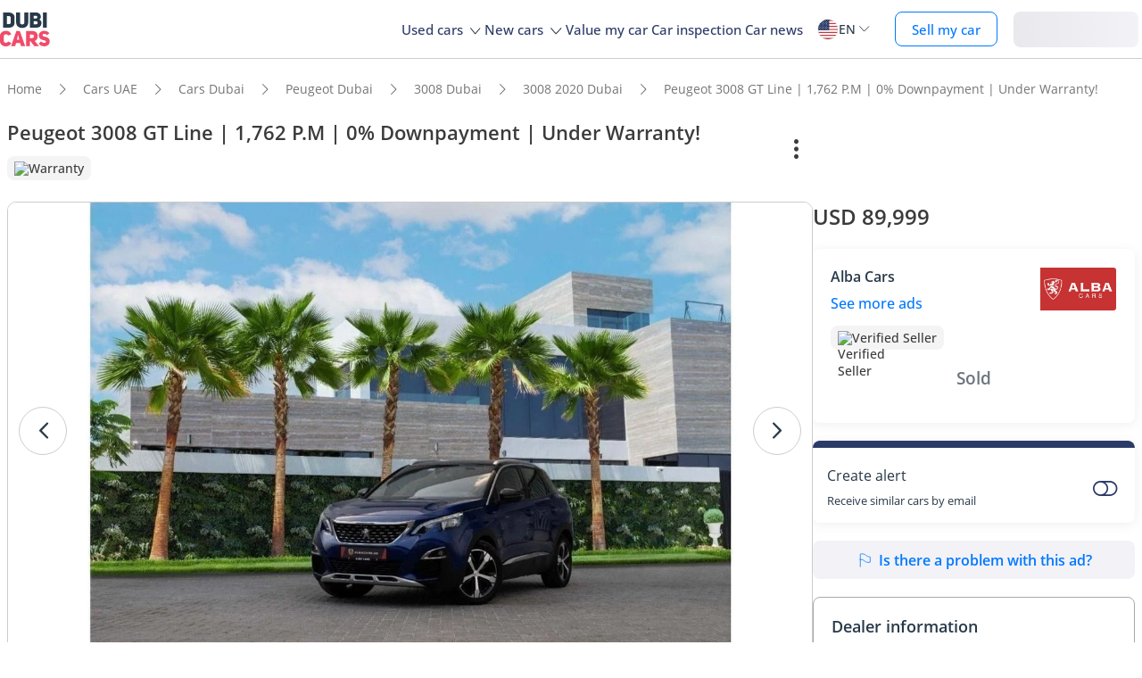

--- FILE ---
content_type: text/html; charset=UTF-8
request_url: https://www.dubicars.com/2020-peugeot-3008-gt-line-1762-pm-0-downpayment-under-warranty-722479.html
body_size: 32116
content:
<!doctype html> <!--[if lt IE 7]><html lang="en" dir="ltr" class="no-js lt-ie9 lt-ie8 lt-ie7  "><![endif]--> <!--[if IE 7]><html lang="en" dir="ltr" class="no-js lt-ie9 lt-ie8  "><![endif]--> <!--[if IE 8]><html lang="en" dir="ltr" class="no-js lt-ie9  "><![endif]--> <!--[if IE 9]><html lang="en" dir="ltr" class="no-js ie9  "><![endif]--> <!--[if gt IE 8]><!--><html lang="en" dir="ltr" class="no-js  "><!--<![endif]--> <head> <meta charset="utf8"> <meta http-equiv="X-UA-Compatible" content="IE=edge,chrome=1"> <meta name="viewport" content="width=device-width, initial-scale=1.0, maximum-scale=1.0, user-scalable=no"> <meta name="HandheldFriendly" content="true" /> <meta name="theme-color" content="#FFF"> <link rel="stylesheet" href="/css/nav-en.css?id=322126ac1afc26891e3de9b0be000599" />     <link rel="preload" href="/css/new-item.css?v=334ccc6ecb52dfad7681e1e828b542c647c" as="style" />
 <title> Used Peugeot 3008 GT Line | 1,762 P.M  | 0% Downpayment | Under Warranty! 2020 for sale in Dubai - 722479 </title> <meta name="title" content=" Used Peugeot 3008 GT Line | 1,762 P.M  | 0% Downpayment | Under Warranty! 2020 for sale in Dubai - 722479 "> <meta name="description" content=" Buy Used Peugeot 3008 GT Line | 1,762 P.M  | 0% Downpayment | Under Warranty! 2020 for sale in Dubai for just AED 89999. Checkout this Blue 46000 KM Driven, Automatic 3008 on Dubicars - 722479 "> <meta name="locality" content=" Dubai, UAE " /> <meta name="google-signin-client_id" content="630552264331-b11bik276tde55qg1hapqspvibi48oh7.apps.googleusercontent.com"> <meta name="csrf-token" content="" /> 
					<meta property="og:url" content="https://www.dubicars.com/2020-peugeot-3008-gt-line-1762-pm-0-downpayment-under-warranty-722479.html">
        <meta property="og:image" itemprop="image"
            content="https://www.dubicars.com/images/21423c/w_960x540/alba-cars/776e4ddd-75ff-443e-9f3c-fca575fa99be.jpg">
                    <meta property="og:image" itemprop="image"
                content="https://www.dubicars.com/images/22c5a3/w_960x540/alba-cars/373e068a-bc2e-4a1b-b9bf-3530e388b1d0.jpg">
            <meta property="og:image" itemprop="image"
                content="https://www.dubicars.com/images/124e6d/w_960x540/alba-cars/776bfaf7-b76b-4baa-af93-3f6be361d349.jpg">
            <meta property="og:image" itemprop="image"
                content="https://www.dubicars.com/images/f08140/w_960x540/alba-cars/7a2df0b9-f940-4d4c-b6e5-37a1af3976a2.jpg">
                <meta property="fb:app_id" content="1462870640641980">
        <meta property="og:type" content="website">
        <meta property="og:description" content="Buy Used Peugeot 3008 GT Line | 1,762 P.M  | 0% Downpayment | Under Warranty! 2020 for sale in Dubai for just AED 89999. Checkout this Blue 46000 KM Driven, Automatic 3008 on Dubicars - 722479">
        <meta property="og:title" content="Used Peugeot 3008 GT Line | 1,762 P.M  | 0% Downpayment | Under Warranty! 2020 for sale in Dubai - 722479">
        <meta property="og:site_name" content="DubiCars">
        <meta name="twitter:card" content="summary_large_image">
        <meta name="twitter:site" content="@dubicars">
        <meta name="twitter:creator" content="@dubicars">
        <meta name="twitter:title" content="Used Peugeot 3008 GT Line | 1,762 P.M  | 0% Downpayment | Under Warranty! 2020 for sale in Dubai - 722479">
        <meta name="twitter:description" content="Buy Used Peugeot 3008 GT Line | 1,762 P.M  | 0% Downpayment | Under Warranty! 2020 for sale in Dubai for just AED 89999. Checkout this Blue 46000 KM Driven, Automatic 3008 on Dubicars - 722479">
        <meta name="twitter:image" content="https://www.dubicars.com/images/21423c/w_960x540/alba-cars/776e4ddd-75ff-443e-9f3c-fca575fa99be.jpg">
    

 <link rel="canonical" href="https://www.dubicars.com/2020-peugeot-3008-gt-line-1762-pm-0-downpayment-under-warranty-722479.html">        <link rel="shortcut icon" media="(prefers-color-scheme:light)" href="/img/favicon_32x32.png" type="image/png" sizes="32x32"> <link rel="shortcut icon" href="/img/favicon_48x48.png" sizes="48x48" type="image/png"> <link rel="apple-touch-icon" href="/img/ios/apple-touch-icon-precomposed-180x180.png" sizes="180x180"> <link rel="manifest" href="/manifest.json">  <link rel="dns-prefetch" href="//dubicars-a.akamaihd.net/">  <link rel="dns-prefetch" href="//ajax.googleapis.com/">  <link rel="dns-prefetch" href="//connect.facebook.net/">  <link rel="dns-prefetch" href="//www.google-analytics.com/">  <link rel="dns-prefetch" href="//www.facebook.com/">  <link rel="dns-prefetch" href="//www.googletagmanager.com/">      <link rel="alternate" hreflang="ar" href="https://www.dubicars.com/ar/2020-peugeot-3008-gt-line-1762-pm-0-downpayment-under-warranty-722479.html" />   <link rel="alternate" hreflang="en" href="https://www.dubicars.com/2020-peugeot-3008-gt-line-1762-pm-0-downpayment-under-warranty-722479.html" />   		<link rel="alternate" hreflang="x-default" href="https://www.dubicars.com/2020-peugeot-3008-gt-line-1762-pm-0-downpayment-under-warranty-722479.html" />

		    <link rel="stylesheet" href="/css/new-item.css?v=334ccc6ecb52dfad7681e1e828b542c647c" media="screen, projection" type="text/css">

	<script>
        window.badges = [{"id":1,"name":"UAE Only","icon_path":"https:\/\/mcusercontent.com\/e611290bd709b3ad5069261c2\/images\/698994eb-697c-1d63-0d26-5d989fa17a73.png","is_clickable":true,"popup_content":"This vehicle is available for sale in the UAE only.","enabled_locations":["fpa_mobile_below_images","fpa_desktop_under_title"]},{"id":2,"name":"Export Only","icon_path":"https:\/\/mcusercontent.com\/e611290bd709b3ad5069261c2\/images\/1134f7c0-bef8-1dda-93bd-55b8a8a83b6f.png","is_clickable":true,"popup_content":"This vehicle is available for export only and is not meant for the UAE market.","enabled_locations":["fpa_mobile_below_images","fpa_desktop_under_title"]},{"id":4,"name":"Verified Seller","icon_path":"https:\/\/mcusercontent.com\/e611290bd709b3ad5069261c2\/images\/461fa939-3f3d-5978-9f5e-cf6617e4fa51.png","is_clickable":true,"popup_content":"This seller has been verified by DubiCars and is legally authorized to operate in the UAE.","enabled_locations":["fpa_desktop_seller_info","fpa_mobile_seller_info","fpa_mobile_below_images"]},{"id":6,"name":"Highly Responsive","icon_path":"https:\/\/mcusercontent.com\/e611290bd709b3ad5069261c2\/images\/508033a6-a3e0-f6c5-b3f6-448961ccf352.png","is_clickable":true,"popup_content":"Sellers with the Highly Responsive badge have shown that they are fast at replying to customers.","enabled_locations":["serp_desktop_bottom","serp_mobile_below_images","fpa_desktop_seller_info","fpa_mobile_seller_info","fpa_mobile_below_images"]},{"id":7,"name":"Warranty","icon_path":"https:\/\/mcusercontent.com\/e611290bd709b3ad5069261c2\/images\/bc4f9e5d-d8ca-eb38-de4c-db4ea6ef64c8.png","is_clickable":true,"popup_content":"This vehicle includes a valid warranty. Coverage type and terms may vary. Please confirm details with the seller.","enabled_locations":["listing_carousel_card","serp_desktop_bottom","serp_mobile_below_images","fpa_mobile_below_images","fpa_desktop_under_title"]},{"id":8,"name":"Right Hand","icon_path":"","is_clickable":false,"popup_content":null,"enabled_locations":["serp_desktop_images","serp_mobile_images"]}]; </script> 					<script>
		dataLayer = [{
			"page": "new-item"
		}];
	</script>
	<script data-no-instant>
		var html = document.getElementsByTagName('html')[0];
		html.className = html.className.replace(/no-js/, 'js');
		dubicars = {
							custom: false,
						maps_initialized : function () {if(typeof dubicars.cb !== 'undefined') {dubicars.cb();}},
							aurl: null,
					};

		if (window.location.href.indexOf("#login") > -1 && dubicars.aurl) {
			document.location = dubicars.aurl;
		}

	</script>

		<script type="text/javascript" data-no-instant>
		!function(a){var b=/iPhone/i,c=/iPod/i,d=/iPad/i,e=/(?=.*\bAndroid\b)(?=.*\bMobile\b)/i,f=/Android/i,g=/(?=.*\bAndroid\b)(?=.*\bSD4930UR\b)/i,h=/(?=.*\bAndroid\b)(?=.*\b(?:KFOT|KFTT|KFJWI|KFJWA|KFSOWI|KFTHWI|KFTHWA|KFAPWI|KFAPWA|KFARWI|KFASWI|KFSAWI|KFSAWA)\b)/i,i=/IEMobile/i,j=/(?=.*\bWindows\b)(?=.*\bARM\b)/i,k=/BlackBerry/i,l=/BB10/i,m=/Opera Mini/i,n=/(CriOS|Chrome)(?=.*\bMobile\b)/i,o=/(?=.*\bFirefox\b)(?=.*\bMobile\b)/i,p=new RegExp("(?:Nexus 7|BNTV250|Kindle Fire|Silk|GT-P1000)","i"),q=function(a,b){return a.test(b)},r=function(a){var r=a||navigator.userAgent,s=r.split("[FBAN");return"undefined"!=typeof s[1]&&(r=s[0]),this.apple={phone:q(b,r),ipod:q(c,r),tablet:!q(b,r)&&q(d,r),device:q(b,r)||q(c,r)||q(d,r)},this.amazon={phone:q(g,r),tablet:!q(g,r)&&q(h,r),device:q(g,r)||q(h,r)},this.android={phone:q(g,r)||q(e,r),tablet:!q(g,r)&&!q(e,r)&&(q(h,r)||q(f,r)),device:q(g,r)||q(h,r)||q(e,r)||q(f,r)},this.windows={phone:q(i,r),tablet:q(j,r),device:q(i,r)||q(j,r)},this.other={blackberry:q(k,r),blackberry10:q(l,r),opera:q(m,r),firefox:q(o,r),chrome:q(n,r),device:q(k,r)||q(l,r)||q(m,r)||q(o,r)||q(n,r)},this.seven_inch=q(p,r),this.any=this.apple.device||this.android.device||this.windows.device||this.other.device||this.seven_inch,this.phone=this.apple.phone||this.android.phone||this.windows.phone,this.tablet=this.apple.tablet||this.android.tablet||this.windows.tablet,"undefined"==typeof window?this:void 0},s=function(){var a=new r;return a.Class=r,a};"undefined"!=typeof module&&module.exports&&"undefined"==typeof window?module.exports=r:"undefined"!=typeof module&&module.exports&&"undefined"!=typeof window?module.exports=s():"function"==typeof define&&define.amd?define("isMobile",[],a.isMobile=s()):a.isMobile=s()}(this);
	</script>
	<script type="text/javascript">
		var cookieHelper={get:function(e){var t=document.cookie.split("; ");for(var n=0;n<t.length;n++){var r=t[n].split("=");if(r&&r[0]===e)return unescape(r[1])}},set:function(e,t,n){var r=new Date;r.setDate(r.getDate()+n||7);return document.cookie=e+"="+escape(t)+"; expires="+r.toGMTString()+"; path=/"},delete:function(e){this.set(e,"",-1)}};

		function replaceImage(elementId, title, src, srcset, srcHighRes, srcsetHighRes, index, width) {
			var isMobileDevice = (isMobile.phone || isMobile.tablet),
				img = document.getElementById(elementId),
				isWSupported = ('sizes' in document.getElementsByTagName('img')[0]),
				devicePixelRatio = 1;

			if (window.hasOwnProperty !== 'undefined') {
				if (window.hasOwnProperty('devicePixelRatio')) {
					devicePixelRatio = window.devicePixelRatio;
				} else if (window.screen.hasOwnProperty('deviceXDPI')) {
					devicePixelRatio = window.screen.deviceXDPI;
				}
			}

			var newImg = document.createElement('img'),
					altAttr = document.createAttribute('alt'),
					srcAttr = document.createAttribute('src'),
					dataSrcAttr = document.createAttribute('data-src'),
					srcsetAttr = document.createAttribute('srcset'),
					dataSrcsetAttr = document.createAttribute('data-srcset'),
					widthAtrr = document.createAttribute('width');

			newImg.onerror = function () {
				var src = this.src,
					srcSet = this.srcset;

				srcSet = srcSet.replace(' 2x', '');

				if (src.indexOf('?') >= 0) {
					src = src.substring(0, src.indexOf('?'));
				}

				if (srcSet.indexOf('?') >= 0) {
					srcSet = srcSet.substring(0, srcSet.indexOf('?'));
				}

				this.onerror = null;

				image.src = src + '?' + Math.floor((Math.random() * 100) + 1);
				image.srcset = srcSet + '?' + Math.floor((Math.random() * 100) + 1) + ' 2x';
			};

			altAttr.value = title;
			if (index < 4) {
				if (!isWSupported && devicePixelRatio > 1) {
					srcAttr.value = "//www.dubicars.com/" + srcsetHighRes.replace(' 2x', '');
					srcsetAttr.value = "";
				} else {
					srcAttr.value = "//www.dubicars.com/" + (isMobileDevice? srcHighRes : src);
					srcsetAttr.value = "//www.dubicars.com/" + (isMobileDevice? srcsetHighRes : srcset);
				}

				newImg.setAttributeNode(srcAttr);
				newImg.setAttributeNode(srcsetAttr);
			} else {
				if (!isWSupported && devicePixelRatio > 1) {
					dataSrcAttr.value = "//www.dubicars.com/" + srcsetHighRes.replace(' 2x', '');
					dataSrcsetAttr.value = "";
				} else {
					dataSrcAttr.value = "//www.dubicars.com/" + (isMobileDevice? srcHighRes : src);
					dataSrcsetAttr.value = "//www.dubicars.com/" + (isMobileDevice? srcsetHighRes : srcset);
				}
				newImg.setAttributeNode(dataSrcAttr);
				newImg.setAttributeNode(dataSrcsetAttr);
			}
			widthAtrr.value = (width !== undefined ? ' width="' + width + '"' : '') + '>';

			newImg.setAttributeNode(altAttr);

			var attrs = img.attributes;

			for (var i= 0; i < attrs.length; i++) {
				var attr = attrs[i];

				if (!newImg.hasAttribute(attr.name)) {
					var newAttr = document.createAttribute(attr.name);
					newAttr.value = attr.value;

					newImg.setAttributeNode(newAttr);
				}
			}

			if (width !== undefined) {
				newImg.setAttributeNode(widthAtrr);
			}

			img.parentNode.replaceChild(newImg, img);

		}
	</script>

	<script>
		(function (w,d,dn,t){w[dn]=w[dn]||[];w[dn].push({eventType:'init',value:t,dc:''});
		var f=d.getElementsByTagName('script')[0],c=d.createElement('script');c.async=true; c.src='https://tags.creativecdn.com/1iHYplkH2V7077YCVZ7k.js'; f.parentNode.insertBefore(c,f);})(window,document,'rtbhEvents','1iHYplkH2V7077YCVZ7k'); 
	</script>
		 <script type="application/ld+json">{"@context":"https:\/\/schema.org","@type":"Organization","name":"Dubicars","alternateName":"دوبي كارز","legalName":"Dubicars International FZ-LLC","url":"https:\/\/www.dubicars.com","logo":"https:\/\/www.dubicars.com\/images\/logo.svg","slogan":"cars for sale in UAE","sameAs":["https:\/\/www.facebook.com\/dubaicars","http:\/\/instagram.com\/dubicars","https:\/\/www.linkedin.com\/company\/dubicars","https:\/\/www.youtube.com\/channel\/UC1AMnL-nADBk8T2ffAcUGqA"]}</script> 		    	<!-- Google Tag Manager -->
	<script data-no-instant>(function(w,d,s,l,i){w[l]=w[l]||[];w[l].push({'gtm.start':
		new Date().getTime(),event:'gtm.js'});var f=d.getElementsByTagName(s)[0],
			j=d.createElement(s),dl=l!='dataLayer'?'&l='+l:'';j.async=true;j.src=
			'//www.googletagmanager.com/gtm.js?id='+i+dl;f.parentNode.insertBefore(j,f);
		})(window,document,'script','dataLayer','GTM-KTSF7X');
	</script>
	<!-- End Google Tag Manager -->
    <span id="custom-dimension" data-value="  ">
    </span>

    <span id="custom-dimension-2"
		data-value="FPA - Dealer">
    </span>

		 <link rel="prefetch" as="style" href="/css/new-search-critical.css?v=3349c12e068e2c357142d6302cb9d295e4f"> 
		<!-- Paste this right before your closing </head> tag -->
<script type="text/javascript">
  (function (f, b) { if (!b.__SV) { var e, g, i, h; window.mixpanel = b; b._i = []; b.init = function (e, f, c) { function g(a, d) { var b = d.split("."); 2 == b.length && ((a = a[b[0]]), (d = b[1])); a[d] = function () { a.push([d].concat(Array.prototype.slice.call(arguments, 0))); }; } var a = b; "undefined" !== typeof c ? (a = b[c] = []) : (c = "mixpanel"); a.people = a.people || []; a.toString = function (a) { var d = "mixpanel"; "mixpanel" !== c && (d += "." + c); a || (d += " (stub)"); return d; }; a.people.toString = function () { return a.toString(1) + ".people (stub)"; }; i = "disable time_event track track_pageview track_links track_forms track_with_groups add_group set_group remove_group register register_once alias unregister identify name_tag set_config reset opt_in_tracking opt_out_tracking has_opted_in_tracking has_opted_out_tracking clear_opt_in_out_tracking start_batch_senders people.set people.set_once people.unset people.increment people.append people.union people.track_charge people.clear_charges people.delete_user people.remove".split( " "); for (h = 0; h < i.length; h++) g(a, i[h]); var j = "set set_once union unset remove delete".split(" "); a.get_group = function () { function b(c) { d[c] = function () { call2_args = arguments; call2 = [c].concat(Array.prototype.slice.call(call2_args, 0)); a.push([e, call2]); }; } for ( var d = {}, e = ["get_group"].concat( Array.prototype.slice.call(arguments, 0)), c = 0; c < j.length; c++) b(j[c]); return d; }; b._i.push([e, f, c]); }; b.__SV = 1.2; e = f.createElement("script"); e.type = "text/javascript"; e.async = !0; e.src = "undefined" !== typeof MIXPANEL_CUSTOM_LIB_URL ? MIXPANEL_CUSTOM_LIB_URL : "file:" === f.location.protocol && "//cdn.mxpnl.com/libs/mixpanel-2-latest.min.js".match(/^\/\//) ? "https://cdn.mxpnl.com/libs/mixpanel-2-latest.min.js" : "//cdn.mxpnl.com/libs/mixpanel-2-latest.min.js"; g = f.getElementsByTagName("script")[0]; g.parentNode.insertBefore(e, g); } })(document, window.mixpanel || []);
</script>		<script type="text/javascript">
    if (!window.clevertap) {
        var clevertap = {event:[], profile:[], account:[], onUserLogin:[], notifications:[], privacy:[]};
        // replace with the CLEVERTAP_ACCOUNT_ID with the actual ACCOUNT ID value from your Dashboard -> Settings page
        clevertap.account.push({"id": "RZK-548-847Z"});
        clevertap.privacy.push({optOut: false}); //set the flag to true, if the user of the device opts out of sharing their data
        clevertap.privacy.push({useIP: true}); //set the flag to true, if the user agrees to share their IP data
        (function () {
            var wzrk = document.createElement('script');
            wzrk.type = 'text/javascript';
            wzrk.async = true;
            wzrk.src = ('https:' == document.location.protocol ? 'https://d2r1yp2w7bby2u.cloudfront.net' : 'http://static.clevertap.com') + '/js/clevertap.min.js';
            var s = document.getElementsByTagName('script')[0];
            s.parentNode.insertBefore(wzrk, s);
        })();
    }

    if(window?.Notification?.permission == "default") {
        clevertap.notifications.push({
            "titleText": "Get notified about the latest cars & offers!",
            "bodyText": "We'll send you a notification when there are new cars and great offers.",
            "okButtonText": "Yes, notify me",
            "rejectButtonText": "No, thanks",
            "okButtonColor": "#f28046",
            // "askAgainTimeInSeconds": 5,
            "serviceWorkerPath": "/clevertap_sw.js"
        });
    }
</script>
		<script>
			window.SERP_SEARCH_URL = "https://serp.dubicars.com/";
			window.current_user = null;
			window.isMobile = {
				phone: window.innerWidth <= 1191,
				device: window.innerWidth > 1191
			};
		</script>
	</head>

	<body id="new-item-page" class=" " data-dfp-id="179489212" data-maps-api-key="AIzaSyBhqF46YcwcUV0FTnPqql25MM-wZe-YBLU" mixpanel-token="e1966028f1156fa741c6159d3da0cac0" data-js-update="https://www.dubicars.com/ajax/parts?page_id=new-item&parts=header,footer"
		data-js-update="/ajax/parts?page_id=new-item&parts=header,footer"
	data-item-id="722479"
	rtb-event="offer"
	page_type="classifieds_fpa"
>
		<noscript>
			<iframe src="//www.googletagmanager.com/ns.html?id=GTM-KTSF7X" height="0" width="0" style="display:none;visibility:hidden"></iframe>
		</noscript>

				 <div class="dubicars-wrapper"> <div id="header-navigation"> <div id="mobile-top-header"  >  <span class="rounded d-flex justify-center align-center bg-lightgrey pos-rel" style="width: 30px; height: 30px;"> <a href="#" class="d-flex align-center justify-center go-back"><i class="text-grey icon-left-open-big d-flex"></i></a> </span>  <div id="mobile-header-ctas"> <a href="https://www.dubicars.com/sell-your-car" data-track data-clevertap='{"event": "sell_page_opened", "source_of_action": "top_nav_bar"}' data-mixpanel data-gtm='{"category":"PrivateAd","action": "headerSellButton", "label": "Click on sell car on header", "event": "addEvent"}' class="nav-button"> Sell </a> <a href="https://dubicars.page.link/3euE" class="app-download-button phone-only"> Use app </a> <div id="mobile-nav-menu"> <span></span> </div> </div> </div> <div id="mobile-nav-back-cover"></div> <div id="header-nav-wrapper" referral_location="navbar"> <link rel="stylesheet" href="/css/login-box-new.css?id=e86e2fedabeb4dd19a12464451367d9b"> <ul id="header-nav-auth-links" class="phone-only"> <li class="login guest-only"> <a href="#" onclick="event.preventDefault(); showLoginPopup();" class="login auth-link auth-btn default-btn" data-user-type="none" referral_location="my-account-button"> Login / Sign Up </a> </li> <li class="profile-header logged-in-only hidden"> <div class="nameInitials"> <p class="m-0"></p> </div> <div class="info-container"> <p class="username overflow-ellipsis"></p> <a href="https://www.dubicars.com/account/profile" class="view-profile pt-0">View your account</a> </div> </li> <li class="dealer_manager-only other-role-only pb-24 click-link w-100 hidden"><a data-no-instant href="#" data-user-type="dealer"><strong>Dealership </strong>admin</a></li> <li class="showroom_sales-only pb-24 click-link w-100 hidden"><a data-no-instant href="#" data-user-type="dealer"><strong>Showroom </strong> admin</a></li> <li class="company-name showroom_sales-only pb-24 click-link w-100 hidden"></li> <li class="photographer-only pb-24 click-link w-100 hidden"><a data-no-instant href="https://www.dubicars.com/photographer/dealers" data-user-type="internal">Photographer</a></li> <li class="internal-user-only pb-24 click-link w-100 hidden"> <a data-no-instant href="https://www.dubicars.com/admin" data-user-type="internal">Admin</a></li> <li class="always-show pb-24 click-link w-100 "><a href="https://www.dubicars.com/car-valuation">Value my car</a></li> <li class="always-show pb-24 click-link w-100 "><a href="https://www.dubicars.com/vehicle-inspection" data-track data-ga4='{"event": "inspection_page_opened", "source_of_action": "homepage"}' data-moengage='{"event": "inspection_page_opened", "source_of_action": "top_nav_bar"}' data-clevertap='{"event": "inspection_clicked", "source_of_action": "top_nav_bar"}' '>Car inspection</a> </li> <li class="always-show pb-24 click-link w-100 "> <a href="https://www.dubicars.com/sell-your-car">Sell my car</a> </li> <li class="always-show pb-24 click-link w-100 "> <a data-no-instant href="https://www.dubicars.com/account/cars" data-user-type="user">My ads</a> </li> <li class="logged-in-only logout-link click-link w-100 phone-only hidden"> <a data-no-instant href="https://www.dubicars.com/logout" class="logout text-ios-blue"> Log out </a> </li> </ul> <div id="header-nav-desktop"> <div class="nav-items"> <a href="https://www.dubicars.com" class="logo"> <img src="/images/logo.svg?342" alt="Dubicars.com" width="65" height="44" loading="lazy" fetchpriority="low"> </a> <nav class="header-nav"> <ul> <li class=""> <a href="#" data-expand-nav="used-cars-menu">Used cars <img src="/images/icon-arrow-dropdown.svg" class="icon-down-open-big" alt="toggle icon" /></a> </li> <li class=""> <a href="#" data-expand-nav="new-cars-menu">New cars <img src="/images/icon-arrow-dropdown.svg" class="icon-down-open-big" alt="toggle icon" /></a> </li> <li class=""> <a href="https://www.dubicars.com/car-valuation" data-clevertap='{"event": "valuation_clicked", "source_of_action": "top_nav_bar"}'>Value my car</a> </li> <li class=""> <a href="https://www.dubicars.com/vehicle-inspection" data-track data-ga4='{"event": "inspection_page_opened", "source_of_action": "homepage"}' data-moengage='{"event": "inspection_page_opened", "source_of_action": "top_nav_bar"}' data-clevertap='{"event": "inspection_clicked", "source_of_action": "top_nav_bar"}' >Car inspection</a> </li> <li class=""> <a href="/news/">Car news</a> </li> <li> <div class="dropdown-btn gap-6 pos-rel d-flex align-center" data-expand-nav="language-and-country-dropdown"> <span class="flag-container-new"> <img src="/images/flags/us.svg?321" class="user-location-flag" width="24" height="24" alt="flag" fetchpriority="low" /> </span> <span class="country-language-text d-flex align-center">  <p>EN</p>  </span> <img src="/images/icon-arrow-dropdown.svg" class="icon-down-open-big" alt="toggle icon" /> </div> <div class="new-dropdown border-radius-8 desktop-only" id="language-and-country-dropdown"> <ul class="flex-col"> <li class="language-option"> <div class="d-flex flex-col"> <span>Language</span> <a href="https://www.dubicars.com/2020-peugeot-3008-gt-line-1762-pm-0-downpayment-under-warranty-722479.html" data-lang="en"  class="active" >English - EN</a> <a href="https://www.dubicars.com/ar/2020-peugeot-3008-gt-line-1762-pm-0-downpayment-under-warranty-722479.html" data-lang="ar" >العربية - AR</a> </div> </li> <li class="shipping-option"> <div class="d-flex flex-col"> <div class="d-flex justify-between"> <span>Shipping country</span> <span id="user-location-nav" load-component-on-click="user-location-popup" component-version="1.0.4" class="text-ios-blue">Change</span> </div> <div class="d-flex align-center gap-6"> <div class="flag-container-new d-flex align-center gap-6"> <img src="/images/flags/us.svg?321" class="user-location-flag" width="24" height="24" alt="flag" fetchpriority="low" /> </div> <b class="user-location-name"></b> </div> </div> </li> <li class="currency-option"> <a href="#" id="currency-select-nav"> Currency <span class="selected-currency "> AED </span> <img src="/images/icon-arrow-dropdown.svg" class="icon-down-open-big" alt="toggle icon" /> </a> <div id="currency-options"> <a href="#" set-currency="AED">AED</a> <a href="#" set-currency="USD">USD</a> <a href="#" set-currency="SAR">SAR</a> </div> </li> </ul> </div> </li> <li> <a href="https://www.dubicars.com/sell-your-car" data-track data-clevertap='{"event": "sell_page_opened", "source_of_action": "top_nav_bar"}' data-mixpanel data-gtm='{"category":"PrivateAd","action": "headerSellButton", "label": "Click on sell car on header", "event": "addEvent"}' class="nav-button"> Sell my car </a> </li> <li> <link rel="stylesheet" href="/css/login-box-new.css?id=e86e2fedabeb4dd19a12464451367d9b"> <style>.auth-shimmer a,.auth-shimmer .default-btn{background:linear-gradient(90deg,#e8e8ed,#f2f2f7,#e8e8ed)!important;background-size:200% 100%!important;animation:shimmer 1.2s infinite;color:transparent!important;height:40px}@keyframes shimmer{0%{background-position:200% 0}100%{background-position:-200% 0}} </style> <ul class="desktop-only desktop-auth-links"> <li class="login guest-only  auth-shimmer "> <a href="#" onclick="event.preventDefault(); showLoginPopup();" class="login default-btn d-flex align-center justify-center" data-user-type="none" referral_location="my-account-button"> Login </a> </li> <li class="dropdown-btn-text logged-in-only hidden  auth-shimmer "> <div class="dropdown-btn pos-rel d-flex align-center auth-button" data-expand-nav="profile-options-dropdown"> <span class="country-language-text d-flex align-center"> <a href="javascript:void(0);" class="default-btn d-flex align-center justify-center gap-6" id="dropdown-btn-text">My account<i class="down-arrow ios-blue"></i></a> </span> </div> <div class="new-dropdown logged-in-only border-radius-8 profile-options" id="profile-options-dropdown"> <ul class="d-flex flex-col"> <li class="dealer_manager-only other-role-only hidden"> <a data-no-instant href="#" data-user-type="dealer"> <strong>Dealership</strong>admin </a> </li> <li class="showroom_sales-only hidden"> <a data-no-instant href="#" data-user-type="dealer"> <strong>Showroom</strong> admin </a> </li> <li class="photographer-only hidden"> <a data-no-instant href="https://www.dubicars.com/photographer/dealers" data-user-type="internal">Photographer </a> </li> <li class="internal-user-only hidden"><a data-no-instant href="https://www.dubicars.com/admin" data-user-type="internal">Admin</a></li> <li class="user-only super_admin-only admin-only hidden"><a href="https://www.dubicars.com/account/profile" class="">My profile</a></li> <li class="user-only super_admin-only admin-only hidden"><a data-no-instant href="https://www.dubicars.com/account/saved-listings" data-user-type="user">Saved ads</a></li> <li class="user-only super_admin-only admin-only hidden"><a data-no-instant href="https://www.dubicars.com/account/saved-searches" data-user-type="user">Saved searches</a></li> <li class="user-only super_admin-only admin-only hidden"><a data-no-instant href="https://www.dubicars.com/account/cars" data-user-type="user">My ads</a></li> <li class="logout-link logged-in-only desktop-only hidden"> <a data-no-instant href="https://www.dubicars.com/logout" class="logout"> Log out </a> </li> </ul> </div> </li> </ul> </li> </ul> </nav> </div> </div>  <div class="for-uae"> <div class="links-section mt-16 phone-only seperator" id="location-selection"> <span><strong class="fs-18 fw-700 d-block mb-8 phone-heading">Shipping country</strong></span> <div load-component-on-click="user-location-popup" component-version="1.0.4" id="location-element" class="mt-8"> <span id="location-input" class="d-block fs-12 user-location-name"></span> <div class="search-icon-div"> <img src="/images/icon-search-black.svg" class="search-icon" width="16" height="16" alt="Search icon" /> </div> </div> </div> </div>  <div class="header-expand-nav desktop-only" id="used-cars-menu">    <div class="links-section"> <div class="nav-bold links-expander links-dropdown">Used cars <span class="phone-only">for sale </span>by location</div> <ul class="expand-list">  <li class="click-link">  <a href="https://www.dubicars.com/uae/used" title="Used cars for sale in UAE"> UAE </a> </li>  <li class="click-link">  <a href="https://www.dubicars.com/abu-dhabi/used" title="Used cars for sale in Abu Dhabi"> Abu Dhabi </a> </li>  <li class="click-link">  <a href="https://www.dubicars.com/al-ain/used" title="Used cars for sale in Al Ain"> Al Ain </a> </li>  <li class="click-link">  <a href="https://www.dubicars.com/ajman/used" title="Used cars for sale in Ajman"> Ajman </a> </li>  <li class="click-link">  <a href="https://www.dubicars.com/dubai/used" title="Used cars for sale in Dubai"> Dubai </a> </li>  <li class="click-link">  <a href="https://www.dubicars.com/fujairah/used" title="Used cars for sale in Fujairah"> Fujairah </a> </li>  <li class="click-link">  <a href="https://www.dubicars.com/ras-al-khaimah/used" title="Used cars for sale in Ras al-Khaimah"> Ras al-Khaimah </a> </li>  <li class="click-link">  <a href="https://www.dubicars.com/sharjah/used" title="Used cars for sale in Sharjah"> Sharjah </a> </li>  <li class="click-link">  <a href="https://www.dubicars.com/umm-al-quwain/used" title="Used cars for sale in Umm al-Quwain"> Umm al-Quwain </a> </li>  </ul> </div>      <div class="links-section"> <div class="nav-bold links-expander links-dropdown">Used cars <span class="phone-only">for sale </span>by makes</div> <ul class="expand-list">  <li class="click-link">  <a href="https://www.dubicars.com/uae/used/toyota" title="Used Toyota cars for sale in UAE"> Toyota </a> </li>  <li class="click-link">  <a href="https://www.dubicars.com/uae/used/mercedes-benz" title="Used Mercedes-Benz cars for sale in UAE"> Mercedes-Benz </a> </li>  <li class="click-link">  <a href="https://www.dubicars.com/uae/used/nissan" title="Used Nissan cars for sale in UAE"> Nissan </a> </li>  <li class="click-link">  <a href="https://www.dubicars.com/uae/used/lexus" title="Used Lexus cars for sale in UAE"> Lexus </a> </li>  <li class="click-link">  <a href="https://www.dubicars.com/uae/used/bmw" title="Used BMW cars for sale in UAE"> BMW </a> </li>  <li class="click-link">  <a href="https://www.dubicars.com/uae/used/ford" title="Used Ford cars for sale in UAE"> Ford </a> </li>  <li class="click-link">  <a href="https://www.dubicars.com/uae/used/land-rover" title="Used Land Rover cars for sale in UAE"> Land Rover </a> </li>  <li class="click-link">  <a href="https://www.dubicars.com/uae/used/hyundai" title="Used Hyundai cars for sale in UAE"> Hyundai </a> </li>  <li class="click-link">  <a href="https://www.dubicars.com/uae/used/chevrolet" title="Used Chevrolet cars for sale in UAE"> Chevrolet </a> </li>  </ul> </div>      <div class="links-section"> <div class="nav-bold links-expander links-dropdown">Used cars <span class="phone-only">for sale </span>by models</div> <ul class="expand-list">  <li class="click-link">  <a href="https://www.dubicars.com/uae/used/toyota/land-cruiser" title="Used Toyota Land Cruiser cars for sale in UAE"> Toyota Land Cruiser </a> </li>  <li class="click-link">  <a href="https://www.dubicars.com/uae/used/nissan/patrol" title="Used Nissan Patrol cars for sale in UAE"> Nissan Patrol </a> </li>  <li class="click-link">  <a href="https://www.dubicars.com/uae/used/toyota/prado" title="Used Toyota Prado cars for sale in UAE"> Toyota Prado </a> </li>  <li class="click-link">  <a href="https://www.dubicars.com/uae/used/toyota/camry" title="Used Toyota Camry cars for sale in UAE"> Toyota Camry </a> </li>  <li class="click-link">  <a href="https://www.dubicars.com/uae/used/nissan/altima" title="Used Nissan Altima cars for sale in UAE"> Nissan Altima </a> </li>  <li class="click-link">  <a href="https://www.dubicars.com/uae/used/toyota/rav-4" title="Used Toyota RAV 4 cars for sale in UAE"> Toyota RAV 4 </a> </li>  <li class="click-link">  <a href="https://www.dubicars.com/uae/used/ford/mustang" title="Used Ford Mustang cars for sale in UAE"> Ford Mustang </a> </li>  <li class="click-link">  <a href="https://www.dubicars.com/uae/used/toyota/corolla" title="Used Toyota Corolla cars for sale in UAE"> Toyota Corolla </a> </li>  <li class="click-link">  <a href="https://www.dubicars.com/uae/used/toyota/hilux" title="Used Toyota Hilux cars for sale in UAE"> Toyota Hilux </a> </li>  </ul> </div>     <div class="links-section"> <div class="nav-bold links-expander links-dropdown">Used cars <span class="phone-only">for sale </span>by vehicle type</div> <ul class="expand-list">  <li class="click-link">  <a href="https://www.dubicars.com/uae/used/sedan" title="Used Sedan for sale in UAE"> Sedan </a> </li>  <li class="click-link">  <a href="https://www.dubicars.com/uae/used/suv" title="Used SUV/Crossover for sale in UAE"> SUV/Crossover </a> </li>  <li class="click-link">  <a href="https://www.dubicars.com/uae/used/hatchback" title="Used Hatchback for sale in UAE"> Hatchback </a> </li>  <li class="click-link">  <a href="https://www.dubicars.com/uae/used/coupe" title="Used Coupe for sale in UAE"> Coupe </a> </li>  <li class="click-link">  <a href="https://www.dubicars.com/uae/used/convertible" title="Used Convertible for sale in UAE"> Convertible </a> </li>  <li class="click-link">  <a href="https://www.dubicars.com/uae/used/pick-up-truck" title="Used Pick Up Truck for sale in UAE"> Pick Up Truck </a> </li>  <li class="click-link">  <a href="https://www.dubicars.com/uae/used/truck" title="Used Truck for sale in UAE"> Truck </a> </li>  <li class="click-link">  <a href="https://www.dubicars.com/uae/used/van" title="Used Van for sale in UAE"> Van </a> </li>  <li class="click-link">  <a href="https://www.dubicars.com/uae/used/bus" title="Used Bus for sale in UAE"> Bus </a> </li>  </ul> </div>      <a href="https://www.dubicars.com/sell-your-car" class="desktop-only extra-link">Sell your car</a> </div> <div class="header-expand-nav phone-only"> <div class="phone-heading toggleTrigger d-flex align-center justify-between"> Used cars <img src="/images/icon-arrow-dropdown.svg" class="dropdown-icon rotated" alt="toggle icon" /> </div> <div class="toggle-section expanded">    <div class="links-section"> <div class="nav-bold links-expander links-dropdown">Used cars <span class="phone-only">for sale </span>by location</div> <ul class="expand-list">  <li class="click-link">  <a href="https://www.dubicars.com/uae/used" title="Used cars for sale in UAE"> UAE </a> </li>  <li class="click-link">  <a href="https://www.dubicars.com/abu-dhabi/used" title="Used cars for sale in Abu Dhabi"> Abu Dhabi </a> </li>  <li class="click-link">  <a href="https://www.dubicars.com/al-ain/used" title="Used cars for sale in Al Ain"> Al Ain </a> </li>  <li class="click-link">  <a href="https://www.dubicars.com/ajman/used" title="Used cars for sale in Ajman"> Ajman </a> </li>  <li class="click-link">  <a href="https://www.dubicars.com/dubai/used" title="Used cars for sale in Dubai"> Dubai </a> </li>  <li class="click-link">  <a href="https://www.dubicars.com/fujairah/used" title="Used cars for sale in Fujairah"> Fujairah </a> </li>  <li class="click-link">  <a href="https://www.dubicars.com/ras-al-khaimah/used" title="Used cars for sale in Ras al-Khaimah"> Ras al-Khaimah </a> </li>  <li class="click-link">  <a href="https://www.dubicars.com/sharjah/used" title="Used cars for sale in Sharjah"> Sharjah </a> </li>  <li class="click-link">  <a href="https://www.dubicars.com/umm-al-quwain/used" title="Used cars for sale in Umm al-Quwain"> Umm al-Quwain </a> </li>  </ul> </div>      <div class="links-section"> <div class="nav-bold links-expander links-dropdown">Used cars <span class="phone-only">for sale </span>by makes</div> <ul class="expand-list">  <li class="click-link">  <a href="https://www.dubicars.com/uae/used/toyota" title="Used Toyota cars for sale in UAE"> Toyota </a> </li>  <li class="click-link">  <a href="https://www.dubicars.com/uae/used/mercedes-benz" title="Used Mercedes-Benz cars for sale in UAE"> Mercedes-Benz </a> </li>  <li class="click-link">  <a href="https://www.dubicars.com/uae/used/nissan" title="Used Nissan cars for sale in UAE"> Nissan </a> </li>  <li class="click-link">  <a href="https://www.dubicars.com/uae/used/lexus" title="Used Lexus cars for sale in UAE"> Lexus </a> </li>  <li class="click-link">  <a href="https://www.dubicars.com/uae/used/bmw" title="Used BMW cars for sale in UAE"> BMW </a> </li>  <li class="click-link">  <a href="https://www.dubicars.com/uae/used/ford" title="Used Ford cars for sale in UAE"> Ford </a> </li>  <li class="click-link">  <a href="https://www.dubicars.com/uae/used/land-rover" title="Used Land Rover cars for sale in UAE"> Land Rover </a> </li>  <li class="click-link">  <a href="https://www.dubicars.com/uae/used/hyundai" title="Used Hyundai cars for sale in UAE"> Hyundai </a> </li>  <li class="click-link">  <a href="https://www.dubicars.com/uae/used/chevrolet" title="Used Chevrolet cars for sale in UAE"> Chevrolet </a> </li>  </ul> </div>      <div class="links-section"> <div class="nav-bold links-expander links-dropdown">Used cars <span class="phone-only">for sale </span>by models</div> <ul class="expand-list">  <li class="click-link">  <a href="https://www.dubicars.com/uae/used/toyota/land-cruiser" title="Used Toyota Land Cruiser cars for sale in UAE"> Toyota Land Cruiser </a> </li>  <li class="click-link">  <a href="https://www.dubicars.com/uae/used/nissan/patrol" title="Used Nissan Patrol cars for sale in UAE"> Nissan Patrol </a> </li>  <li class="click-link">  <a href="https://www.dubicars.com/uae/used/toyota/prado" title="Used Toyota Prado cars for sale in UAE"> Toyota Prado </a> </li>  <li class="click-link">  <a href="https://www.dubicars.com/uae/used/toyota/camry" title="Used Toyota Camry cars for sale in UAE"> Toyota Camry </a> </li>  <li class="click-link">  <a href="https://www.dubicars.com/uae/used/nissan/altima" title="Used Nissan Altima cars for sale in UAE"> Nissan Altima </a> </li>  <li class="click-link">  <a href="https://www.dubicars.com/uae/used/toyota/rav-4" title="Used Toyota RAV 4 cars for sale in UAE"> Toyota RAV 4 </a> </li>  <li class="click-link">  <a href="https://www.dubicars.com/uae/used/ford/mustang" title="Used Ford Mustang cars for sale in UAE"> Ford Mustang </a> </li>  <li class="click-link">  <a href="https://www.dubicars.com/uae/used/toyota/corolla" title="Used Toyota Corolla cars for sale in UAE"> Toyota Corolla </a> </li>  <li class="click-link">  <a href="https://www.dubicars.com/uae/used/toyota/hilux" title="Used Toyota Hilux cars for sale in UAE"> Toyota Hilux </a> </li>  </ul> </div>     <div class="links-section"> <div class="nav-bold links-expander links-dropdown">Used cars <span class="phone-only">for sale </span>by vehicle type</div> <ul class="expand-list">  <li class="click-link">  <a href="https://www.dubicars.com/uae/used/sedan" title="Used Sedan for sale in UAE"> Sedan </a> </li>  <li class="click-link">  <a href="https://www.dubicars.com/uae/used/suv" title="Used SUV/Crossover for sale in UAE"> SUV/Crossover </a> </li>  <li class="click-link">  <a href="https://www.dubicars.com/uae/used/hatchback" title="Used Hatchback for sale in UAE"> Hatchback </a> </li>  <li class="click-link">  <a href="https://www.dubicars.com/uae/used/coupe" title="Used Coupe for sale in UAE"> Coupe </a> </li>  <li class="click-link">  <a href="https://www.dubicars.com/uae/used/convertible" title="Used Convertible for sale in UAE"> Convertible </a> </li>  <li class="click-link">  <a href="https://www.dubicars.com/uae/used/pick-up-truck" title="Used Pick Up Truck for sale in UAE"> Pick Up Truck </a> </li>  <li class="click-link">  <a href="https://www.dubicars.com/uae/used/truck" title="Used Truck for sale in UAE"> Truck </a> </li>  <li class="click-link">  <a href="https://www.dubicars.com/uae/used/van" title="Used Van for sale in UAE"> Van </a> </li>  <li class="click-link">  <a href="https://www.dubicars.com/uae/used/bus" title="Used Bus for sale in UAE"> Bus </a> </li>  </ul> </div>      <span class="electric-car-links phone-only"> <a href="/uae/used/electric-cars">Used electric cars in UAE</a> </span> </div> </div> <div class="header-expand-nav desktop-only" id="new-cars-menu"> <div class="links-tab-selector-container desktop-only"> <div class="links-tab-selector active" links-to-show="new-car-links"> Browse new cars </div> <div class="links-tab-selector" links-to-show="listing-links"> New cars for sale </div> <a href="https://www.dubicars.com/new-cars/compare" class="links-tab-selector link"> Compare cars <img src="/images/arrow-up-right.svg?321" alt="link-icon" class="hidden" width="20" height="20" loading="lazy"> </a> <a href="https://www.dubicars.com/new-cars/reviews" class="links-tab-selector link"> Car reviews <img src="/images/arrow-up-right.svg?321" alt="link-icon" class="hidden" width="20" height="20" loading="lazy"> </a> <a href="https://www.dubicars.com/new-cars" class="links-tab-selector link"> Search new cars <img src="/images/arrow-up-right.svg?321" alt="link-icon" class="hidden" width="20" height="20" loading="lazy"> </a> </div> <span class="phone-only cta-link links-expander"> <a href="https://www.dubicars.com/new-cars">Search new cars</a> </span> <div class="links-section tab-links new-car-links"> <div class="nav-bold links-expander links-dropdown">Popular makes</div> <ul class="expand-list">  <li> <a href="https://www.dubicars.com/new-cars/toyota" title="Toyota"> Toyota </a> </li>  <li> <a href="https://www.dubicars.com/new-cars/nissan" title="Nissan"> Nissan </a> </li>  <li> <a href="https://www.dubicars.com/new-cars/kia" title="Kia"> Kia </a> </li>  <li> <a href="https://www.dubicars.com/new-cars/bmw" title="BMW"> BMW </a> </li>  <li> <a href="https://www.dubicars.com/new-cars/mercedes-benz" title="Mercedes-Benz"> Mercedes-Benz </a> </li>  <li> <a href="https://www.dubicars.com/new-cars/ford" title="Ford"> Ford </a> </li>  <li> <a href="https://www.dubicars.com/new-cars/hyundai" title="Hyundai"> Hyundai </a> </li>  <li> <a href="https://www.dubicars.com/new-cars/porsche" title="Porsche"> Porsche </a> </li>  <li> <a href="https://www.dubicars.com/new-cars/mitsubishi" title="Mitsubishi"> Mitsubishi </a> </li>  </ul> </div> <div class="links-section tab-links new-car-links"> <div class="nav-bold links-expander links-dropdown">Popular models</div> <ul class="expand-list">  <li> <a href="https://www.dubicars.com/new-cars/nissan/patrol" title="Nissan Patrol"> Nissan Patrol </a> </li>  <li> <a href="https://www.dubicars.com/new-cars/toyota/land-cruiser" title="Toyota Land Cruiser"> Toyota Land Cruiser </a> </li>  <li> <a href="https://www.dubicars.com/new-cars/toyota/prado" title="Toyota Prado"> Toyota Prado </a> </li>  <li> <a href="https://www.dubicars.com/new-cars/jetour/t2" title="Jetour T2"> Jetour T2 </a> </li>  <li> <a href="https://www.dubicars.com/new-cars/toyota/rav-4" title="Toyota RAV4"> Toyota RAV4 </a> </li>  <li> <a href="https://www.dubicars.com/new-cars/porsche/911" title="Porsche 911"> Porsche 911 </a> </li>  <li> <a href="https://www.dubicars.com/new-cars/nissan/kicks" title="Nissan Kicks"> Nissan Kicks </a> </li>  <li> <a href="https://www.dubicars.com/new-cars/ford/mustang" title="Ford Mustang"> Ford Mustang </a> </li>  <li> <a href="https://www.dubicars.com/new-cars/jetour/dashing" title="Jetour Dashing"> Jetour Dashing </a> </li>  </ul> </div> <div class="phone-only links-section" style="padding-bottom:1px"> <div class="nav-bold links-expander"> <a href="https://www.dubicars.com/new-cars/compare">Compare cars</a> </div> </div> <div class="phone-only links-section" style="padding-bottom:1px"> <div class="nav-bold links-expander"> <a href="https://www.dubicars.com/new-cars/reviews">Car Reviews</a> </div> </div>    <div class="links-section tab-links listing-links phone-only"> <div class="nav-bold links-expander links-dropdown">New cars <span class="phone-only">for sale </span>by Location</div> <ul class="expand-list">  <li>  <a href="https://www.dubicars.com/uae/new" title="New cars for sale in UAE"> UAE </a> </li>  <li>  <a href="https://www.dubicars.com/abu-dhabi/new" title="New cars for sale in Abu Dhabi"> Abu Dhabi </a> </li>  <li>  <a href="https://www.dubicars.com/al-ain/new" title="New cars for sale in Al Ain"> Al Ain </a> </li>  <li>  <a href="https://www.dubicars.com/ajman/new" title="New cars for sale in Ajman"> Ajman </a> </li>  <li>  <a href="https://www.dubicars.com/dubai/new" title="New cars for sale in Dubai"> Dubai </a> </li>  <li>  <a href="https://www.dubicars.com/fujairah/new" title="New cars for sale in Fujairah"> Fujairah </a> </li>  <li>  <a href="https://www.dubicars.com/ras-al-khaimah/new" title="New cars for sale in Ras al-Khaimah"> Ras al-Khaimah </a> </li>  <li>  <a href="https://www.dubicars.com/sharjah/new" title="New cars for sale in Sharjah"> Sharjah </a> </li>  <li>  <a href="https://www.dubicars.com/umm-al-quwain/new" title="New cars for sale in Umm al-Quwain"> Umm al-Quwain </a> </li>  </ul> </div>        <div class="links-section tab-links listing-links phone-only"> <div class="nav-bold links-expander links-dropdown">New cars <span class="phone-only">for sale </span>by Makes</div> <ul class="expand-list">  <li> <a href="/uae/new/toyota" title="New Toyota cars for sale in UAE"> Toyota </a> </li>  <li> <a href="/uae/new/nissan" title="New Nissan cars for sale in UAE"> Nissan </a> </li>  <li> <a href="/uae/new/kia" title="New Kia cars for sale in UAE"> Kia </a> </li>  <li> <a href="/uae/new/bmw" title="New BMW cars for sale in UAE"> BMW </a> </li>  <li> <a href="/uae/new/mercedes-benz" title="New Mercedes-Benz cars for sale in UAE"> Mercedes-Benz </a> </li>  <li> <a href="/uae/new/ford" title="New Ford cars for sale in UAE"> Ford </a> </li>  <li> <a href="/uae/new/hyundai" title="New Hyundai cars for sale in UAE"> Hyundai </a> </li>  <li> <a href="/uae/new/porsche" title="New Porsche cars for sale in UAE"> Porsche </a> </li>  <li> <a href="/uae/new/mitsubishi" title="New Mitsubishi cars for sale in UAE"> Mitsubishi </a> </li>  </ul> </div>         <div class="links-section tab-links listing-links phone-only"> <div class="nav-bold links-expander links-dropdown">New cars <span class="phone-only">for sale </span>by Models</div> <ul class="expand-list">  <li> <a href="/uae/new/nissan/patrol" title="New Nissan Patrol cars for sale in UAE"> Nissan Patrol </a> </li>  <li> <a href="/uae/new/toyota/land-cruiser" title="New Toyota Land Cruiser cars for sale in UAE"> Toyota Land Cruiser </a> </li>  <li> <a href="/uae/new/toyota/prado" title="New Toyota Prado cars for sale in UAE"> Toyota Prado </a> </li>  <li> <a href="/uae/new/jetour/t2" title="New Jetour T2 cars for sale in UAE"> Jetour T2 </a> </li>  <li> <a href="/uae/new/toyota/rav-4" title="New Toyota RAV4 cars for sale in UAE"> Toyota RAV4 </a> </li>  <li> <a href="/uae/new/porsche/911" title="New Porsche 911 cars for sale in UAE"> Porsche 911 </a> </li>  <li> <a href="/uae/new/nissan/kicks" title="New Nissan Kicks cars for sale in UAE"> Nissan Kicks </a> </li>  <li> <a href="/uae/new/ford/mustang" title="New Ford Mustang cars for sale in UAE"> Ford Mustang </a> </li>  <li> <a href="/uae/new/jetour/dashing" title="New Jetour Dashing cars for sale in UAE"> Jetour Dashing </a> </li>  </ul> </div>      <div class="links-section tab-links listing-links phone-only"> <div class="nav-bold links-expander links-dropdown">New cars <span class="phone-only">for sale </span>by Vehicle type</div> <ul class="expand-list">  <li>  <a href="https://www.dubicars.com/uae/new/sedan" title="New Sedan for sale in UAE"> Sedan </a> </li>  <li>  <a href="https://www.dubicars.com/uae/new/suv" title="New SUV/Crossover for sale in UAE"> SUV/Crossover </a> </li>  <li>  <a href="https://www.dubicars.com/uae/new/hatchback" title="New Hatchback for sale in UAE"> Hatchback </a> </li>  <li>  <a href="https://www.dubicars.com/uae/new/coupe" title="New Coupe for sale in UAE"> Coupe </a> </li>  <li>  <a href="https://www.dubicars.com/uae/new/convertible" title="New Convertible for sale in UAE"> Convertible </a> </li>  <li>  <a href="https://www.dubicars.com/uae/new/pick-up-truck" title="New Pick Up Truck for sale in UAE"> Pick Up Truck </a> </li>  <li>  <a href="https://www.dubicars.com/uae/new/truck" title="New Truck for sale in UAE"> Truck </a> </li>  <li>  <a href="https://www.dubicars.com/uae/new/van" title="New Van for sale in UAE"> Van </a> </li>  <li>  <a href="https://www.dubicars.com/uae/new/bus" title="New Bus for sale in UAE"> Bus </a> </li>  </ul> </div>          <span class="electric-car-links phone-only"> <a href="/uae/new/electric-cars">New electric cars in UAE</a> </span> </div> <div class="header-expand-nav phone-only"> <div class="phone-heading toggleTrigger d-flex align-center justify-between"> New cars <img src="/images/icon-arrow-dropdown.svg" class="dropdown-icon" alt="toggle icon" /> </div> <div class="toggle-section"> <div class="nav-bold pb-6"> <a href="https://www.dubicars.com/new-cars">Search new cars</a> </div> <div class="tab-links new-car-links"> <div class="nav-bold links-expander links-dropdown">Popular makes</div> <ul class="expand-list">  <li> <a href="https://www.dubicars.com/new-cars/toyota" title="Toyota"> Toyota </a> </li>  <li> <a href="https://www.dubicars.com/new-cars/nissan" title="Nissan"> Nissan </a> </li>  <li> <a href="https://www.dubicars.com/new-cars/kia" title="Kia"> Kia </a> </li>  <li> <a href="https://www.dubicars.com/new-cars/bmw" title="BMW"> BMW </a> </li>  <li> <a href="https://www.dubicars.com/new-cars/mercedes-benz" title="Mercedes-Benz"> Mercedes-Benz </a> </li>  <li> <a href="https://www.dubicars.com/new-cars/ford" title="Ford"> Ford </a> </li>  <li> <a href="https://www.dubicars.com/new-cars/hyundai" title="Hyundai"> Hyundai </a> </li>  <li> <a href="https://www.dubicars.com/new-cars/porsche" title="Porsche"> Porsche </a> </li>  <li> <a href="https://www.dubicars.com/new-cars/mitsubishi" title="Mitsubishi"> Mitsubishi </a> </li>  </ul> </div> <div class="tab-links new-car-links"> <div class="nav-bold links-expander links-dropdown">Popular models</div> <ul class="expand-list">  <li> <a href="https://www.dubicars.com/new-cars/nissan/patrol" title="Nissan Patrol"> Nissan Patrol </a> </li>  <li> <a href="https://www.dubicars.com/new-cars/toyota/land-cruiser" title="Toyota Land Cruiser"> Toyota Land Cruiser </a> </li>  <li> <a href="https://www.dubicars.com/new-cars/toyota/prado" title="Toyota Prado"> Toyota Prado </a> </li>  <li> <a href="https://www.dubicars.com/new-cars/jetour/t2" title="Jetour T2"> Jetour T2 </a> </li>  <li> <a href="https://www.dubicars.com/new-cars/toyota/rav-4" title="Toyota RAV4"> Toyota RAV4 </a> </li>  <li> <a href="https://www.dubicars.com/new-cars/porsche/911" title="Porsche 911"> Porsche 911 </a> </li>  <li> <a href="https://www.dubicars.com/new-cars/nissan/kicks" title="Nissan Kicks"> Nissan Kicks </a> </li>  <li> <a href="https://www.dubicars.com/new-cars/ford/mustang" title="Ford Mustang"> Ford Mustang </a> </li>  <li> <a href="https://www.dubicars.com/new-cars/jetour/dashing" title="Jetour Dashing"> Jetour Dashing </a> </li>  </ul> </div> <div class="nav-bold pb-6"> <a href="https://www.dubicars.com/new-cars/compare">Compare cars</a> </div> <div class="nav-bold pb-6"> <a href="https://www.dubicars.com/new-cars/reviews">Car reviews</a> </div>    <div class="links-section tab-links listing-links"> <div class="nav-bold links-expander links-dropdown">New cars <span class="phone-only">for sale </span>by location</div> <ul class="expand-list">  <li>  <a href="https://www.dubicars.com/uae/new" title="New cars for sale in UAE"> UAE </a> </li>  <li>  <a href="https://www.dubicars.com/abu-dhabi/new" title="New cars for sale in Abu Dhabi"> Abu Dhabi </a> </li>  <li>  <a href="https://www.dubicars.com/al-ain/new" title="New cars for sale in Al Ain"> Al Ain </a> </li>  <li>  <a href="https://www.dubicars.com/ajman/new" title="New cars for sale in Ajman"> Ajman </a> </li>  <li>  <a href="https://www.dubicars.com/dubai/new" title="New cars for sale in Dubai"> Dubai </a> </li>  <li>  <a href="https://www.dubicars.com/fujairah/new" title="New cars for sale in Fujairah"> Fujairah </a> </li>  <li>  <a href="https://www.dubicars.com/ras-al-khaimah/new" title="New cars for sale in Ras al-Khaimah"> Ras al-Khaimah </a> </li>  <li>  <a href="https://www.dubicars.com/sharjah/new" title="New cars for sale in Sharjah"> Sharjah </a> </li>  <li>  <a href="https://www.dubicars.com/umm-al-quwain/new" title="New cars for sale in Umm al-Quwain"> Umm al-Quwain </a> </li>  </ul> </div>        <div class="links-section tab-links listing-links"> <div class="nav-bold links-expander links-dropdown">New cars <span class="phone-only">for sale </span>by makes</div> <ul class="expand-list">  <li> <a href="/uae/new/toyota" title="New Toyota cars for sale in UAE"> Toyota </a> </li>  <li> <a href="/uae/new/nissan" title="New Nissan cars for sale in UAE"> Nissan </a> </li>  <li> <a href="/uae/new/kia" title="New Kia cars for sale in UAE"> Kia </a> </li>  <li> <a href="/uae/new/bmw" title="New BMW cars for sale in UAE"> BMW </a> </li>  <li> <a href="/uae/new/mercedes-benz" title="New Mercedes-Benz cars for sale in UAE"> Mercedes-Benz </a> </li>  <li> <a href="/uae/new/ford" title="New Ford cars for sale in UAE"> Ford </a> </li>  <li> <a href="/uae/new/hyundai" title="New Hyundai cars for sale in UAE"> Hyundai </a> </li>  <li> <a href="/uae/new/porsche" title="New Porsche cars for sale in UAE"> Porsche </a> </li>  <li> <a href="/uae/new/mitsubishi" title="New Mitsubishi cars for sale in UAE"> Mitsubishi </a> </li>  </ul> </div>         <div class="links-section tab-links listing-links"> <div class="nav-bold links-expander links-dropdown">New cars <span class="phone-only">for sale </span>by models</div> <ul class="expand-list">  <li> <a href="/uae/new/nissan/patrol" title="New Nissan Patrol cars for sale in UAE"> Nissan Patrol </a> </li>  <li> <a href="/uae/new/toyota/land-cruiser" title="New Toyota Land Cruiser cars for sale in UAE"> Toyota Land Cruiser </a> </li>  <li> <a href="/uae/new/toyota/prado" title="New Toyota Prado cars for sale in UAE"> Toyota Prado </a> </li>  <li> <a href="/uae/new/jetour/t2" title="New Jetour T2 cars for sale in UAE"> Jetour T2 </a> </li>  <li> <a href="/uae/new/toyota/rav-4" title="New Toyota RAV4 cars for sale in UAE"> Toyota RAV4 </a> </li>  <li> <a href="/uae/new/porsche/911" title="New Porsche 911 cars for sale in UAE"> Porsche 911 </a> </li>  <li> <a href="/uae/new/nissan/kicks" title="New Nissan Kicks cars for sale in UAE"> Nissan Kicks </a> </li>  <li> <a href="/uae/new/ford/mustang" title="New Ford Mustang cars for sale in UAE"> Ford Mustang </a> </li>  <li> <a href="/uae/new/jetour/dashing" title="New Jetour Dashing cars for sale in UAE"> Jetour Dashing </a> </li>  </ul> </div>      <div class="links-section tab-links listing-links"> <div class="nav-bold links-expander links-dropdown">New cars <span class="phone-only">for sale </span>by vehicle type</div> <ul class="expand-list">  <li>  <a href="https://www.dubicars.com/uae/new/sedan" title="New Sedan for sale in UAE"> Sedan </a> </li>  <li>  <a href="https://www.dubicars.com/uae/new/suv" title="New SUV/Crossover for sale in UAE"> SUV/Crossover </a> </li>  <li>  <a href="https://www.dubicars.com/uae/new/hatchback" title="New Hatchback for sale in UAE"> Hatchback </a> </li>  <li>  <a href="https://www.dubicars.com/uae/new/coupe" title="New Coupe for sale in UAE"> Coupe </a> </li>  <li>  <a href="https://www.dubicars.com/uae/new/convertible" title="New Convertible for sale in UAE"> Convertible </a> </li>  <li>  <a href="https://www.dubicars.com/uae/new/pick-up-truck" title="New Pick Up Truck for sale in UAE"> Pick Up Truck </a> </li>  <li>  <a href="https://www.dubicars.com/uae/new/truck" title="New Truck for sale in UAE"> Truck </a> </li>  <li>  <a href="https://www.dubicars.com/uae/new/van" title="New Van for sale in UAE"> Van </a> </li>  <li>  <a href="https://www.dubicars.com/uae/new/bus" title="New Bus for sale in UAE"> Bus </a> </li>  </ul> </div>          <span class="electric-car-links"> <a href="/uae/new/electric-cars">New electric cars in UAE</a> </span> </div> </div> <div class="header-expand-nav phone-only" id="more-links-menu"> <div class="links-section seperator"> <div class="nav-bold mb-0"> <a class="text-decor-none" href="/news/"> <strong class="fs-18 fs-700"> Car news</strong> </a> </div> </div> <div class="header-expand-nav"> <div class="links-section tab-links seperator"> <div class="nav-bold links-expander links-dropdown mb-0"> <strong class="fs-18 fw-700">Language </strong> <span class="float-right">  English - EN  </span> </div> <ul class="expand-list"> <li> <a href="https://www.dubicars.com/2020-peugeot-3008-gt-line-1762-pm-0-downpayment-under-warranty-722479.html" data-lang="en" class=" active "> English - EN </a> </li> <li> <a href="https://www.dubicars.com/ar/2020-peugeot-3008-gt-line-1762-pm-0-downpayment-under-warranty-722479.html" data-lang="ar" class=" "> Arabic - AR </a> </li> </ul> </div>  <div class="not-uae"> <div class="links-section mt-16 phone-only seperator" id="location-selection"> <span><strong class="fs-18 fw-700 d-block mb-8 phone-heading">Shipping country</strong></span> <div load-component-on-click="user-location-popup" component-version="1.0.4" id="location-element" class="mt-8"> <span id="location-input" class="d-block fs-12 user-location-name"></span> <div class="search-icon-div"> <img src="/images/icon-search-black.svg" class="search-icon" width="16" height="16" alt="Search icon" /> </div> </div> </div> </div>  <div class="links-section tab-links"> <div class="nav-bold links-expander links-dropdown mb-0"> <strong class="fs-18 fw-700">Currency </strong> <span class="selected-currency float-right"></span> </div> <ul class="expand-list"> <li><a href="#" set-currency="AED">AED</a></li> <li><a href="#" set-currency="USD">USD</a></li> <li class="pb-16"><a href="#" set-currency="SAR">SAR</a></li> </ul> </div> </div> <div class="logout-container"></div> <div id="nav-apps-banner" class="phone-only"> <div class="nav-bold">Get the DubiCars app</div> <div class="mt-12"> <span> <a href="https://itunes.apple.com/ae/app/apple-store/id1087256071?pt=117144037&ct=MobileAppInstallNavigation&mt=8" target="_blank" rel="nofollow noopener noreferrer"> <img src="/img/appStoreLogoEN.svg" alt="Download on the App Store" width="150" height="50" loading="lazy"> </a></span> <span> <a href="https://play.google.com/store/apps/details?id=com.dubicars.dubicars&utm_source=DubiCarsNavigation&utm_medium=Button&utm_campaign=MobileAppInstallNavigation" target="_blank" rel="nofollow noopener noreferrer"> <img src="/img/googlePlayBadgeEN.svg" alt="Get it on Google Play" class="googleplay" width="150" height="50" loading="lazy"> </a></span> </div> </div> </div> </div>  </div> 		<div class="overlay-wrapper" id="overlay-wrapper"></div>
		  <nav aria-label="breadcrumb" class="controlled-width no-scrollbar" id="breadcrumbs"> <ol itemscope="itemscope" itemtype="https://schema.org/BreadcrumbList"> <li itemprop="itemListElement" itemscope="itemscope" itemtype="https://schema.org/ListItem"> <a href="https://www.dubicars.com" itemprop="url"><span itemprop="name">Home</span></a> <meta content="https://www.dubicars.com" itemprop='item'> <meta itemprop="position" content="1"> </li> <li itemprop="itemListElement" itemscope="itemscope" itemtype="https://schema.org/ListItem" class="focused icon-right-open-big"> <a href="https://www.dubicars.com/uae/used" itemprop="url"><span itemprop="name">  Cars UAE</span></a> <meta content="https://www.dubicars.com/UAE/used" itemprop='item'> <meta itemprop="position" content="2"> </li> <li itemprop="itemListElement" itemscope="itemscope" itemtype="https://schema.org/ListItem" class="focused icon-right-open-big"> <a href="https://www.dubicars.com/dubai/used" itemprop="url"><span itemprop="name">  Cars Dubai</span></a> <meta content="https://www.dubicars.com/dubai/used" itemprop='item'> <meta itemprop="position" content="2"> </li> <li itemprop="itemListElement" itemscope="itemscope" itemtype="https://schema.org/ListItem" class="icon-right-open-big"> <a href="https://www.dubicars.com/dubai/used/peugeot" itemprop="url"><span itemprop="name"> Peugeot  Dubai</span></a> <meta content="https://www.dubicars.com/dubai/used/peugeot" itemprop='item'> <meta itemprop="position" content="3"> </li>  <li itemprop="itemListElement" itemscope="itemscope" itemtype="https://schema.org/ListItem" class="icon-right-open-big" aria-current="page"> <a href="https://www.dubicars.com/dubai/used/peugeot/3008" itemprop="url"><span itemprop="name"> 3008  Dubai</span></a> <meta content="https://www.dubicars.com/dubai/used/peugeot/3008" itemprop='item'> <meta itemprop="position" content="4"> </li>   <li itemprop="itemListElement" itemscope="itemscope" itemtype="https://schema.org/ListItem" class="icon-right-open-big" aria-current="page"> <a href="https://www.dubicars.com/dubai/used/peugeot/3008/2020" itemprop="url"><span itemprop="name" >3008 2020  Dubai</span></a> <meta content="https://www.dubicars.com/dubai/used/peugeot/3008/2020" itemprop='item'> <meta itemprop="position" content="5"> </li>  <li itemprop="itemListElement" itemscope="itemscope" itemtype="https://schema.org/ListItem" class="icon-right-open-big" aria-current="page"> <span itemprop="name"> Peugeot 3008 GT Line | 1,762 P.M  | 0% Downpayment | Under Warranty! </span> <meta itemprop="position" content="6"> </li> </ol> </nav>  <section id="sticky-top" class="bg-white no-scrollbar"> <div class="controlled-width"> <div id="sticky-item-intro" class="d-flex gap-12 align-center overflow-hidden"> <div class="car-intro-small d-flex fx-1 gap-12 align-center"> <span class="rounded header-back-icon d-flex justify-center align-center bg-lightgrey pos-rel"> <a href="#" class="d-flex align-center justify-center go-back"> <img src="/images/left-icon-blue.svg?23" width="22" height="22" loading="lazy" alt="car"> </a> </span> <div class="description"> <div class="title text-dark fs-12 fw-600">Peugeot 3008</div> <div class="d-flex gap-8 align-center text-default"> <div class="price-on-request d-flex align-center gap-8  hidden "> <a class="message-seller text-dark d-flex align-center justify-center fs-14 text-center fw-600" data-open-for="ask-for-price" data-form-gtm='{"action": "DescriptionEmail", "label": "Ask price on price panel 722479", "event": "addEvent"}' data-form-sp-lead='{&quot;e&quot;:&quot;lead&quot;,&quot;lt&quot;:&quot;email&quot;,&quot;ls&quot;:&quot;ask-price&quot;}'> Price on request <span class="price-tooltip fixed pos-rel fs-12 text-default stop-propagation pad-lr-6"> <img class="d-block" src="/images/information.svg?1234" alt="info-icon" /> </span> </a> </div> <strong class="price-on-request fs-14 fw-600 d-flex align-center currency-price-field text-dark"></strong> <span class="laptop-only d-flex align-center gap-6"> <span class="sticky-icon"><img src="/images/calender-highlight.svg?213" alt="bell icon" width="16" height="16" loading="lazy"> </span> <span>2020</span> </span> <span class="laptop-only">|</span> <span class="laptop-only d-flex align-center gap-6"> <span class="sticky-icon"><img src="/images/kilometers.svg?213" alt="bell icon" width="16" height="16" loading="lazy"> </span> <span>46,000 Km</span> </span> </div> </div> </div>  </div> </div> <hr class="m-0 bt-0 hidden"> <div class="controlled-width">  <div id="jumplinks" class="no-scrollbar" data-scroll-margin="130"> <ul class="d-flex" id="nav-list">   <li class="active"> <a href="#car-title-link">Images</a> </li>    <li class="laptop-only"> <a href="#highlights">Highlights</a> </li>    <li class=""> <a href="#card-description">Description</a> </li>    <li class=""> <a href="#item-specifications">Specs &amp; features</a> </li>    <li class=""> <a href="#similar-cars">Similar cars</a> </li>    <li class=""> <a href="#other-models">Other Peugeot Cars</a> </li>    <li class=""> <a href="#buying-tips">Buyer tips</a> </li>   </ul> </div> </div> </section> <span id="car-title-link" class="scroll-spy"></span> <section id="title-bar" class="controlled-width flexed laptop-only text-dark"> <div class="main flexed"> <i class="icon-left-open-big mobile-only" onclick="history.back()"></i> <div class="laptop-only"> <div class="flexed align-items-center"> <span class="car-title fw-700">Peugeot 3008 GT Line | 1,762 P.M  | 0% Downpayment | Under Warranty!</span> </div> <ul class="badges-container d-flex flex-wrap gap-12 stop-propagation laptop-only mt-12 ">  <li class="d-flex gap-6 fs-14 fw-500 align-center shimmer-effect"  badge-popup="7" >  <img src="https://mcusercontent.com/e611290bd709b3ad5069261c2/images/bc4f9e5d-d8ca-eb38-de4c-db4ea6ef64c8.png" height="16" width="16" alt="Warranty" loading="lazy" fetchpriority="low" />  Warranty </li>  </ul>  </div> <div> <i class="icon-dot-3" id="show-ad-options"></i> <div id="ad-options"> <a href="#" data-open-popup="report-item" class="button icon-flag-empty">Report this ad</a> <a href="https://www.dubicars.com/printable-flyer/722479?page=item" class="button icon-print" target="_blank" rel="noopener noreferrer nofollow" data-track='{"ev": "ItemLead", "spData": "sp-lead"}' data-sp-lead='{"e":"lead","lt":"print","ls":"print-item"}' data-gtm='{"category": "Print", "action": "Print guest flyer", "label": "Print guest flyer", "event": "addEvent"}'>Print this ad</a> </div> </div> </div> <div class="side flexed"> <div class="ad-controls"> <button class="manage-ads"> Manage Ad <i class="icon-down-open-big"></i> </button> <div class="item-controls"></div> </div> <div class="ad-swipe laptop-only"> <a href="#" class="previous-ad"> <button> <i class="icon-left-open-big"></i> Prev ad </button> </a> <a href="#" class="next-ad"> <button> Next ad<i class="icon-right-open-big"></i> </button> </a> </div> </div> </section> <div class="controlled-width flexed px-xs-0"> <div class="main"> <section class="pos-rel w-100 overflow-hidden mb-m-16" id="car-images-slider"> <div class="slider-container-wrap pos-rel d-flex m-lr-auto overflow-hidden" dir="ltr"> <div class="slider-container-scroll"> <ul class="slider-container">    <li class="pos-rel carImageItem c-pointer" image-type="normal"> <picture> <source media="(max-width:600px)" srcset="//www.dubicars.com/images/c2d1dd/w_650x380/alba-cars/776e4ddd-75ff-443e-9f3c-fca575fa99be.jpg"> <img alt="Peugeot 3008 GT Line | 1,762 P.M  | 0% Downpayment | Under Warranty!" src="//www.dubicars.com/images/79e224/w_1300x760/alba-cars/776e4ddd-75ff-443e-9f3c-fca575fa99be.jpg" width="916" height="536"  fetchpriority="high" > </picture> </li>  <li class="pos-rel carImageItem c-pointer" image-type="normal"> <picture> <source media="(max-width:600px)" srcset="//www.dubicars.com/images/9af5f0/w_650x380/alba-cars/373e068a-bc2e-4a1b-b9bf-3530e388b1d0.jpg"> <img alt="Peugeot 3008 GT Line | 1,762 P.M  | 0% Downpayment | Under Warranty!" src="//www.dubicars.com/images/4dfaa6/w_1300x760/alba-cars/373e068a-bc2e-4a1b-b9bf-3530e388b1d0.jpg" width="916" height="536"  fetchpriority="low" > </picture> </li>  <li class="pos-rel carImageItem c-pointer" image-type="normal"> <picture> <source media="(max-width:600px)" srcset="//www.dubicars.com/images/a6af8a/w_650x380/alba-cars/776bfaf7-b76b-4baa-af93-3f6be361d349.jpg"> <img alt="Peugeot 3008 GT Line | 1,762 P.M  | 0% Downpayment | Under Warranty!" src="//www.dubicars.com/images/daa0b3/w_1300x760/alba-cars/776bfaf7-b76b-4baa-af93-3f6be361d349.jpg" width="916" height="536"  fetchpriority="low" > </picture> </li>  <li class="pos-rel carImageItem c-pointer" image-type="normal"> <picture> <source media="(max-width:600px)" srcset="//www.dubicars.com/images/06d33e/w_650x380/alba-cars/7a2df0b9-f940-4d4c-b6e5-37a1af3976a2.jpg"> <img alt="Peugeot 3008 GT Line | 1,762 P.M  | 0% Downpayment | Under Warranty!" src="//www.dubicars.com/images/a14c52/w_1300x760/alba-cars/7a2df0b9-f940-4d4c-b6e5-37a1af3976a2.jpg" width="916" height="536"  fetchpriority="low" > </picture> </li>  <li class="pos-rel carImageItem c-pointer" image-type="normal"> <picture> <source media="(max-width:600px)" srcset="//www.dubicars.com/images/aad481/w_650x380/alba-cars/9db7a382-995b-47fc-a513-94713e3ac772.jpg"> <img alt="Peugeot 3008 GT Line | 1,762 P.M  | 0% Downpayment | Under Warranty!" src="//www.dubicars.com/images/62d0e0/w_1300x760/alba-cars/9db7a382-995b-47fc-a513-94713e3ac772.jpg" width="916" height="536"  fetchpriority="low" > </picture> </li>  <li class="pos-rel carImageItem c-pointer" image-type="normal"> <picture> <source media="(max-width:600px)" srcset="//www.dubicars.com/images/d2e952/w_650x380/alba-cars/58c67635-f967-4846-a44f-6195dc1e0516.jpg"> <img alt="Peugeot 3008 GT Line | 1,762 P.M  | 0% Downpayment | Under Warranty!" src="//www.dubicars.com/images/581c04/w_1300x760/alba-cars/58c67635-f967-4846-a44f-6195dc1e0516.jpg" width="916" height="536"  fetchpriority="low" > </picture> </li>  <li class="pos-rel carImageItem c-pointer" image-type="normal"> <picture> <source media="(max-width:600px)" srcset="//www.dubicars.com/images/46ec8c/w_650x380/alba-cars/dbe98af6-4fa6-4dae-bb66-ee41944f404d.jpg"> <img alt="Peugeot 3008 GT Line | 1,762 P.M  | 0% Downpayment | Under Warranty!" src="//www.dubicars.com/images/3a4712/w_1300x760/alba-cars/dbe98af6-4fa6-4dae-bb66-ee41944f404d.jpg" width="916" height="536"  fetchpriority="low" > </picture> </li>  <li class="pos-rel carImageItem c-pointer" image-type="normal"> <picture> <source media="(max-width:600px)" srcset="//www.dubicars.com/images/8bf015/w_650x380/alba-cars/727faa12-f7ad-4762-b03f-10a1c0016100.jpg"> <img alt="Peugeot 3008 GT Line | 1,762 P.M  | 0% Downpayment | Under Warranty!" src="//www.dubicars.com/images/05bb78/w_1300x760/alba-cars/727faa12-f7ad-4762-b03f-10a1c0016100.jpg" width="916" height="536"  fetchpriority="low" > </picture> </li>  <li class="pos-rel carImageItem c-pointer" image-type="normal"> <picture> <source media="(max-width:600px)" srcset="//www.dubicars.com/images/c1c498/w_650x380/alba-cars/d6dfebb2-4d6a-4288-b671-2ebcb05e74a1.jpg"> <img alt="Peugeot 3008 GT Line | 1,762 P.M  | 0% Downpayment | Under Warranty!" src="//www.dubicars.com/images/7e3afe/w_1300x760/alba-cars/d6dfebb2-4d6a-4288-b671-2ebcb05e74a1.jpg" width="916" height="536"  fetchpriority="low" > </picture> </li>  <li class="pos-rel carImageItem c-pointer" image-type="normal"> <picture> <source media="(max-width:600px)" srcset="//www.dubicars.com/images/78b29c/w_650x380/alba-cars/0c3e4afe-894e-4b59-8032-72bb375086b1.jpg"> <img alt="Peugeot 3008 GT Line | 1,762 P.M  | 0% Downpayment | Under Warranty!" src="//www.dubicars.com/images/80042d/w_1300x760/alba-cars/0c3e4afe-894e-4b59-8032-72bb375086b1.jpg" width="916" height="536"  fetchpriority="low" > </picture> </li>  <li class="pos-rel carImageItem c-pointer" image-type="normal"> <picture> <source media="(max-width:600px)" srcset="//www.dubicars.com/images/2994a9/w_650x380/alba-cars/72c48968-32aa-42a1-bc8c-8457a55208f6.jpg"> <img alt="Peugeot 3008 GT Line | 1,762 P.M  | 0% Downpayment | Under Warranty!" src="//www.dubicars.com/images/845cde/w_1300x760/alba-cars/72c48968-32aa-42a1-bc8c-8457a55208f6.jpg" width="916" height="536"  fetchpriority="low" > </picture> </li>  <li class="pos-rel carImageItem c-pointer" image-type="normal"> <picture> <source media="(max-width:600px)" srcset="//www.dubicars.com/images/e3bbba/w_650x380/alba-cars/547e0f1f-3420-4d41-bf00-9fa3c19098ec.jpg"> <img alt="Peugeot 3008 GT Line | 1,762 P.M  | 0% Downpayment | Under Warranty!" src="//www.dubicars.com/images/d3c2b7/w_1300x760/alba-cars/547e0f1f-3420-4d41-bf00-9fa3c19098ec.jpg" width="916" height="536"  fetchpriority="low" > </picture> </li>  <li class="pos-rel carImageItem c-pointer" image-type="normal"> <picture> <source media="(max-width:600px)" srcset="//www.dubicars.com/images/082a71/w_650x380/alba-cars/876c89ac-1eb8-4a5a-93cc-b3e9a616fd90.jpg"> <img alt="Peugeot 3008 GT Line | 1,762 P.M  | 0% Downpayment | Under Warranty!" src="//www.dubicars.com/images/8ae468/w_1300x760/alba-cars/876c89ac-1eb8-4a5a-93cc-b3e9a616fd90.jpg" width="916" height="536"  fetchpriority="low" > </picture> </li>  <li class="pos-rel carImageItem c-pointer" image-type="normal"> <picture> <source media="(max-width:600px)" srcset="//www.dubicars.com/images/513f56/w_650x380/alba-cars/bc58f41a-c478-45d8-b927-9301c6752fe1.jpg"> <img alt="Peugeot 3008 GT Line | 1,762 P.M  | 0% Downpayment | Under Warranty!" src="//www.dubicars.com/images/2249fe/w_1300x760/alba-cars/bc58f41a-c478-45d8-b927-9301c6752fe1.jpg" width="916" height="536"  fetchpriority="low" > </picture> </li>    </ul> <span id="closeSliderPopup" class="close-slider c-pointer">×</span>   </div>  <div class="dots-container"> <div class="dots"></div> </div>  <div class="slider-actions center laptop-only"> <span class="next-slide"> <i class="icon-right-open-big"></i> </span> <span class="previous-slide"> <i class="icon-left-open-big"></i> </span> </div> </div>  <ul class="slide-thumbnails laptop-only">    <li  class="active"  data-index=0> <img alt="Peugeot 3008 GT Line | 1,762 P.M  | 0% Downpayment | Under Warranty!" src="//www.dubicars.com/images/d58b5e/130x76/alba-cars/776e4ddd-75ff-443e-9f3c-fca575fa99be.jpg" width="130" height="76" loading="lazy" class="object-cover"> </li>  <li  data-index=1> <img alt="Peugeot 3008 GT Line | 1,762 P.M  | 0% Downpayment | Under Warranty!" src="//www.dubicars.com/images/a51ae5/130x76/alba-cars/373e068a-bc2e-4a1b-b9bf-3530e388b1d0.jpg" width="130" height="76" loading="lazy" class="object-cover"> </li>  <li  data-index=2> <img alt="Peugeot 3008 GT Line | 1,762 P.M  | 0% Downpayment | Under Warranty!" src="//www.dubicars.com/images/682c7b/130x76/alba-cars/776bfaf7-b76b-4baa-af93-3f6be361d349.jpg" width="130" height="76" loading="lazy" class="object-cover"> </li>  <li  data-index=3> <img alt="Peugeot 3008 GT Line | 1,762 P.M  | 0% Downpayment | Under Warranty!" src="//www.dubicars.com/images/e766a5/130x76/alba-cars/7a2df0b9-f940-4d4c-b6e5-37a1af3976a2.jpg" width="130" height="76" loading="lazy" class="object-cover"> </li>  <li  data-index=4> <img alt="Peugeot 3008 GT Line | 1,762 P.M  | 0% Downpayment | Under Warranty!" src="//www.dubicars.com/images/98bdd2/130x76/alba-cars/9db7a382-995b-47fc-a513-94713e3ac772.jpg" width="130" height="76" loading="lazy" class="object-cover"> </li>  <li  data-index=5> <img alt="Peugeot 3008 GT Line | 1,762 P.M  | 0% Downpayment | Under Warranty!" src="//www.dubicars.com/images/cb1762/130x76/alba-cars/58c67635-f967-4846-a44f-6195dc1e0516.jpg" width="130" height="76" loading="lazy" class="object-cover"> </li>  <li  data-index=6> <img alt="Peugeot 3008 GT Line | 1,762 P.M  | 0% Downpayment | Under Warranty!" src="//www.dubicars.com/images/466bda/130x76/alba-cars/dbe98af6-4fa6-4dae-bb66-ee41944f404d.jpg" width="130" height="76" loading="lazy" class="object-cover"> </li>  <li  data-index=7> <img alt="Peugeot 3008 GT Line | 1,762 P.M  | 0% Downpayment | Under Warranty!" src="//www.dubicars.com/images/1e7fc6/130x76/alba-cars/727faa12-f7ad-4762-b03f-10a1c0016100.jpg" width="130" height="76" loading="lazy" class="object-cover"> </li>  <li  data-index=8> <img alt="Peugeot 3008 GT Line | 1,762 P.M  | 0% Downpayment | Under Warranty!" src="//www.dubicars.com/images/0ed904/130x76/alba-cars/d6dfebb2-4d6a-4288-b671-2ebcb05e74a1.jpg" width="130" height="76" loading="lazy" class="object-cover"> </li>  <li  data-index=9> <img alt="Peugeot 3008 GT Line | 1,762 P.M  | 0% Downpayment | Under Warranty!" src="//www.dubicars.com/images/363100/130x76/alba-cars/0c3e4afe-894e-4b59-8032-72bb375086b1.jpg" width="130" height="76" loading="lazy" class="object-cover"> </li>  <li  data-index=10> <img alt="Peugeot 3008 GT Line | 1,762 P.M  | 0% Downpayment | Under Warranty!" src="//www.dubicars.com/images/9cd300/130x76/alba-cars/72c48968-32aa-42a1-bc8c-8457a55208f6.jpg" width="130" height="76" loading="lazy" class="object-cover"> </li>  <li  data-index=11> <img alt="Peugeot 3008 GT Line | 1,762 P.M  | 0% Downpayment | Under Warranty!" src="//www.dubicars.com/images/830098/130x76/alba-cars/547e0f1f-3420-4d41-bf00-9fa3c19098ec.jpg" width="130" height="76" loading="lazy" class="object-cover"> </li>  <li  data-index=12> <img alt="Peugeot 3008 GT Line | 1,762 P.M  | 0% Downpayment | Under Warranty!" src="//www.dubicars.com/images/d2fdf6/130x76/alba-cars/876c89ac-1eb8-4a5a-93cc-b3e9a616fd90.jpg" width="130" height="76" loading="lazy" class="object-cover"> </li>  <li  data-index=13> <img alt="Peugeot 3008 GT Line | 1,762 P.M  | 0% Downpayment | Under Warranty!" src="//www.dubicars.com/images/877e59/130x76/alba-cars/bc58f41a-c478-45d8-b927-9301c6752fe1.jpg" width="130" height="76" loading="lazy" class="object-cover"> </li>    </ul>  </section> <div class="px-xs-1 lp-flex-col"> <ul class="badges-container d-flex flex-wrap gap-12 stop-propagation mobile-only mb-12">  <li class="d-flex gap-6 fs-14 fw-500 align-center shimmer-effect"  badge-popup="4" >  <img src="https://mcusercontent.com/e611290bd709b3ad5069261c2/images/461fa939-3f3d-5978-9f5e-cf6617e4fa51.png" height="16" width="16" alt="Verified Seller" loading="lazy" fetchpriority="low" />  Verified Seller </li>  <li class="d-flex gap-6 fs-14 fw-500 align-center shimmer-effect"  badge-popup="7" >  <img src="https://mcusercontent.com/e611290bd709b3ad5069261c2/images/bc4f9e5d-d8ca-eb38-de4c-db4ea6ef64c8.png" height="16" width="16" alt="Warranty" loading="lazy" fetchpriority="low" />  Warranty </li>  </ul>  <section class="info-panel mobile-only"> <div class="flexed align-items-center"> <h1 class="text-dark">Peugeot 3008 GT Line | 1,762 P.M  | 0% Downpayment | Under Warranty!</h1> </div> <div class="price-on-request d-flex align-center gap-8  hidden "> <a href="#" class="message-seller text-dark fw-700 d-flex align-center justify-center fs-18" data-open-for="ask-for-price" data-form-gtm='{"action": "DescriptionEmail", "label": "Ask price on price panel 722479", "event": "addEvent"}' data-form-sp-lead='{&quot;e&quot;:&quot;lead&quot;,&quot;lt&quot;:&quot;email&quot;,&quot;ls&quot;:&quot;ask-price&quot;}'> Price on request </a> <span class="price-tooltip pos-rel fs-12 text-default stop-propagation"> <img class="d-block" src="/images/information.svg?1234" alt="info-icon"/> </span> </div>  <div class="flexed"> <div class="flex-main"> <div class="d-flex space-between">  <div class="price fs-20 fw-600 text-dark d-block-inline currency-price-field"> <i class="icon-down-fat"></i> AED 89,999  </div> <div class="price old fs-14 fw-500 aed-price-field">AED 99,999</div>   </div>  </div> </div>   <h3 class="text-default">Sold</h3>  </section>  <section class="mb-2 scroll-spy" id="highlights"> <h2 class="mt-20">Highlights</h2> <ul class="mobile-only d-flex flex-wrap"> <li class="d-flex align-center gap-6 fs-16 fw-400 text-dark sm-fx-1-2"> <img class="rounded p-4 object-scale-down bg-lightgrey" width="24" height="24" alt="specs" loading="lazy" src="/images/settings.svg" />  <a href="https://www.dubicars.com/dubai/used/gcc-cars" class="text-underline text-dark" title="GCC"> <span>GCC</span> </a>  <span class="lowercase"> Specs</span> </li> <li class="d-flex align-center gap-6 fs-16 fw-400 text-dark sm-fx-1-2"> <img class="rounded p-4 object-scale-down bg-lightgrey" width="24" height="24" alt="kilometers" loading="lazy" src="/images/kilometers.svg" /> <span> 46,000 Km</span> </li>  <li class="d-flex align-center gap-6 fs-16 fw-400 text-dark sm-fx-1-2"> <img class="rounded p-4 object-scale-down bg-lightgrey" width="24" height="24" alt="calendar" loading="lazy" src="/images/calender-highlight.svg" />  <a href="https://www.dubicars.com/dubai/used/year/2020" class="text-underline text-dark" title="2020"> <span>2020</span> </a>  </li>   <li class="d-flex align-center gap-6 fs-16 fw-400 text-dark sm-fx-1-2"> <img class="rounded p-4 object-scale-down bg-lightgrey" width="24" height="24" alt="gas-station" loading="lazy" src="/images/gas-station.svg" />  <a href="https://www.dubicars.com/dubai/used/petrol-cars" class="text-underline text-dark" title="Petrol"> <span>Petrol</span> </a>  </li>  <li class="d-flex align-center gap-6 fs-16 fw-400 text-dark sm-fx-1-2"> <img class="rounded p-4 object-scale-down bg-lightgrey" width="24" height="24" alt="profile" loading="lazy" src="/images/circle.svg" />  Dealer  </li>  </ul> <ul class="d-flex laptop-only gap-16"> <li class="d-flex border-8 align-center justify-center tac fs-14 w-100"> <img width="26" height="26" alt="location" loading="lazy" src="/images/location.svg" /> <span class="mt-8">Location</span> <a href="https://www.dubicars.com/dubai/used" class="text-underline" title="Dubai"> <span>Dubai</span> </a> </li> <li class="d-flex border-8 align-center justify-center tac fs-14 w-100"> <img width="26" height="26" alt="calendar" loading="lazy" src="/images/calender-highlight.svg?321" /> <span class="mt-8">Model year</span> <span> 2020 </span> </li> <li class="d-flex border-8 align-center justify-center tac fs-14 w-100"> <img width="26" height="26" alt="kilometers" loading="lazy" src="/images/kilometers.svg" /> <span class="mt-8">Kilometers</span> <span>46,000 Km</span> </li>  <li class="d-flex border-8 align-center justify-center tac fs-14 w-100"> <img width="26" height="26" alt="specs" loading="lazy" src="/images/settings.svg" /> <span class="mt-8">Specs</span>  <a href="https://www.dubicars.com/dubai/used/gcc-cars" class="text-underline" title="GCC"> <span>GCC</span> </a>  </li> </section> <section id="card-description" class="order-2 text-dark scroll-spy"> <div class="w-100 d-block dc-product-desc"> <h2 class="mt-0 text-dark">Description</h2> <div class="more-wrapper text-default dcpd-text text-dark"> <p class="more-wrapper-text initial fs-14 fw-500" id="car-description" data-hidden="yes">  Peugeot 3008 GT Line<br />
————————<br />
2020<br />
————————<br />
AED 89,999 (cash) or<br />
(AED 1,762 per month with 0% downpayment through bank finance)<br />
————————<br />
Odometer : 46,000 Kms<br />
Warranty : Under Warranty<br />
Specification : GCC<br />
————————<br />
Cylinders : 4<br />
Wheel Size : 18"<br />
————————<br />
DESCRIPTION: <br />
————————<br />
2020 Peugeot 3008 GT Line- Sleek Blue<br />
Experience advanced luxury in this radiant Blue 2020 Peugeot 3008 GT Line. A blend of elegance and performance. Its 3008 GT line engine promises an exhilarating style and speed. With only 46,236km on the clock, it has been cautiously driven and maintained. <br />
A vehicle that resonates class and vigor. Part of an exclusive collection, be the lucky one to drive this beauty home. A rare gem, don't miss this opportunity! Explore its dynamic feel on the road today.<br />
————————<br />
OPTIONS:<br />
————————<br />
- Electric Tailgate<br />
- Rear AC<br />
- Wireless Charger<br />
- ISOFIX<br />
- Parking Sensors<br />
- Cruise Control<br />
- Panoramic Sunroof<br />
- Lane Assist<br />
- Driving Modes<br />
- Keyless Entry<br />
- Keyless Start<br />
- Leather Seats<br />
- Android Auto<br />
- Rear Camera<br />
- Apple Car Play<br />
- 360 Camera<br />
- Adaptive Cruise<br />
- Electric Seats<br />
- Navigation<br />
- Blind Spot Indicator<br />
- And Much <br />
————————<br />
Location:<br />
————————<br />
Showroom 20,  Al Asayel Street, Al Quoz Ind 1<br />
Dubai, United Arab Emirates<br />
Sunday to Saturday (10:00 AM - 10:00 PM)<br />
————————<br />
CASH BUYERS:<br />
————————<br />
Please provide: <br />
1- Emirates ID <br />
2- Driving License<br />
————————<br />
FINANCE BUYERS:<br />
————————<br />
Required Bank finance documents are as follows:<br />
—<br />
Employed:<br />
1- Salary Certificate<br />
2- 3 month bank statement (stamped)<br />
3- Passport & Visa copies)<br />
4- Emirates ID copy<br />
( Note: Please contact us if you have received only one or no salaries and work for a listed company)<br />
—<br />
Self Employed:<br />
1- Trade License<br />
2- MOA<br />
3- Passport copies of all partners<br />
4- Passport and visa copies of applicant<br />
5- Emirates ID<br />
6- 3 month personal bank statement<br />
7- 3 month company bank statement<br />
—<br />
Companies:<br />
1- Trade License<br />
2- MOA<br />
3- Passport copies of all partners<br />
4- 3 month company bank statement<br />
————————<br />
BOOKING OPTIONS:<br />
————————<br />
To start the application we require a deposit of AED 5,000 through one of the following methods :<br />
-<br />
1- Credit/Debit card - to be refunded in cash once vehicle is registered.<br />
—<br />
2- Cash - to be refunded as Cash once vehicle is registered.<br />
—<br />
3- Cheque - Not to be cashed - to be returned once vehicle is registered.<br />
—<br />
Applicable Terms & Conditions to be presented upon the time of booking.<br />
————————<br />
Additional Information:<br />
————————<br />
Price is Inclusive of VAT<br />
————————<br />
REF : 6880AC  </p> <a href="#" class="show-more-description hidden dcpd-btn laptop-only more-btn base-btn btn-default btn-md">See full description</a> <a href="#" data-open-popup="description-list" class="show-more-description mobile-only hidden dcpd-btn more-btn base-btn btn-default btn-md">See full description</a> </div> </div> </section> <section id="item-specifications" class="item-specifications order-2 scroll-spy"> <h2 class="mt-20">Specs & features</h2> <div id="specifications-container" style="overflow: hidden;"> <ul class="faq__data"> <li class="fd-col fw-500 text-dark mobile-only"> <span> Seating capacity </span> <span> 5 seater </span> </li>  <li class="fd-col fw-500 text-dark mobile-only"> <span> Transmission </span> <span> Automatic </span> </li>   <li class="fd-col fw-500 text-dark mobile-only"> <span> Export status </span> <span> Can be exported </span> </li>   <li class="fd-col fw-500 text-dark mobile-only"> <span> Interior color </span> <span> Black </span> </li>  <li class="fd-col fw-500 text-dark mobile-only"> <span>Steering side</span> <span>  Left hand  </span> </li>  <li class="fd-col fw-500 text-dark mobile-only border-0"> <span> Updated on:  </span> <span>16 May, 2024</span> </li> <li class="fd-col fw-500 text-dark laptop-only"> <span> Make </span> <a href="https://www.dubicars.com/dubai/used/peugeot" class="text-underline"> <span> Peugeot </span> </a> </li> <li class="fd-col fw-500 text-dark laptop-only"> <span> Model </span> <a href="https://www.dubicars.com/dubai/used/peugeot/3008" class="text-underline"> <span> 3008 </span> </a> </li>  <li class="fd-col fw-500 text-dark laptop-only"> <span> Color </span> <a href="https://www.dubicars.com/dubai/used/blue-cars" class="text-underline"> <span> Blue </span> </a> </li>  <li class="fd-col fw-500 text-dark laptop-only"> <span> Interior color </span> <span> Black </span> </li>    <li class="fd-col fw-500 text-dark laptop-only"> <span> Cylinders </span>  <a href="https://www.dubicars.com/dubai/used/4-cylinder-cars" class="text-underline"> <span> 4 </span> Cylinders </a>  </li>    <li class="fd-col fw-500 text-dark laptop-only"> <span> Transmission </span> <a href="https://www.dubicars.com/dubai/used/automatic-cars" class="text-underline"> <span> Automatic </span> </a> </li>   <li class="fd-col fw-500 text-dark laptop-only"> <span> Drive type </span> <a href="https://www.dubicars.com/dubai/used/front-wheel-cars" class="text-underline"> <span> Front Wheel Drive </span> </a> </li>  <li class="fd-col fw-500 text-dark laptop-only"> <span>Steering side</span> <span>  Left hand  </span> </li> <li class="fd-col fw-500 text-dark laptop-only"> <span> Vehicle type </span> <a href="https://www.dubicars.com/dubai/used/peugeot/suv" class="text-underline"> <span> SUV/Crossover </span> </a> </li>  <li class="fd-col fw-500 text-dark laptop-only"> <span> Number of doors </span> <a href="https://www.dubicars.com/dubai/used/4-door-cars" class="text-underline"> 4 Doors </a> </li>   <li class="fd-col fw-500 text-dark laptop-only"> <span> Seating capacity </span> <a href="https://www.dubicars.com/dubai/used/5-seater-cars" class="text-underline"> <span> 5 seater </span> </a> </li>   <li class="fd-col fw-500 text-dark laptop-only"> <span> Wheel size </span> <span> 18&quot;</span> </li>   <li class="fd-col fw-500 text-dark laptop-only"> <span>Fuel Type</span> <a href="https://www.dubicars.com/dubai/used/petrol-cars" class="text-underline" title="Petrol"> <span>Petrol</span> </a> </li>   <li class="fd-col fw-500 text-dark laptop-only"> <span> Export status </span> <span> Can be exported </span> </li>  <li class="fd-col fw-500 text-dark laptop-only"> <span> Service history </span> <span>  No </span> </li>  <li class="fd-col fw-500 text-dark laptop-only"> <span> Warranty </span> <span> 12 months </span> </li>  <li class="fd-col fw-500 text-dark laptop-only"> <span>Updated on: </span> <span>16 May, 2024</span> </li> </ul> <div class="faqs-section fs--specs laptop-only"> <div class="faq"> <ul class="faq__list">  <li class="faq__item"> <h4 class="faq__question">Interior</h4> <div class="faq__answer text-blue"> <ul class="faq__data m-0">  <li class="fd-col checked icon-ok"> <span>Cruise control</span> </li>  <li class="fd-col checked icon-ok"> <span>Leather seats</span> </li>  </ul> </div> </li>   <li class="faq__item"> <h4 class="faq__question">Exterior</h4> <div class="faq__answer text-blue"> <ul class="faq__data m-0">  <li class="fd-col checked icon-ok"> <span>Keyless go</span> </li>  </ul> </div> </li>   <li class="faq__item"> <h4 class="faq__question">Comfort &amp; Convenience</h4> <div class="faq__answer text-blue"> <ul class="faq__data m-0">  <li class="fd-col checked icon-ok"> <span>Navigation system</span> </li>  <li class="fd-col checked icon-ok"> <span>Rear Camera</span> </li>  </ul> </div> </li>   <li class="faq__item"> <h4 class="faq__question">Infotainment</h4> <div class="faq__answer text-blue"> <ul class="faq__data m-0">  <li class="fd-col checked icon-ok"> <span>Bluetooth system</span> </li>  </ul> </div> </li>   </ul> </div> </div> </div> <a href="#" id="show-more-specifications" class="base-btn btn-default btn-md mobile-only mt-8" data-open-popup="specification-list">See all Specs & features</a> <a href="#" data-open-popup="report-item" class="btn-tertiary d-flex align-center justify-center mt-14 mobile-only"> <img src="/images/report-flag-blue.svg" alt="report this ad" class="mr-6" width="22" height="22" loading="lazy"> Is there a problem with this ad? </a> </section>  </div> </div> <div class="side px-xs-1 d-flex fx-dir-col" data-sp-block='{&quot;e&quot;:&quot;view&quot;,&quot;b&quot;:&quot;item&quot;,&quot;p&quot;:&quot;item&quot;,&quot;i&quot;:null}' data-sp-item='{&quot;id&quot;:722479,&quot;did&quot;:1390,&quot;lid&quot;:1440,&quot;pid&quot;:3,&quot;mk&quot;:80,&quot;md&quot;:1276,&quot;pr&quot;:99999,&quot;rpr&quot;:89999,&quot;or&quot;:false,&quot;rl&quot;:true,&quot;v&quot;:false,&quot;new&quot;:false,&quot;km&quot;:46000,&quot;imp&quot;:false,&quot;y&quot;:2020,&quot;w&quot;:12,&quot;bd&quot;:100,&quot;gcc&quot;:true,&quot;ex&quot;:false,&quot;f&quot;:false,&quot;bstd&quot;:false,&quot;pnr&quot;:false,&quot;st&quot;:&quot;dealer&quot;,&quot;sid&quot;:21546,&quot;prmtd&quot;:false,&quot;fin&quot;:false,&quot;sc&quot;:false,&quot;version&quot;:&quot;1-1-3&quot;,&quot;prm&quot;:false,&quot;lu&quot;:&quot;unique&quot;,&quot;av&quot;:null,&quot;bdg&quot;:&quot;{\&quot;vs\&quot;:true,\&quot;w\&quot;:true}&quot;}'> <section class="laptop-only"> <div class="price-on-request fs-24 fw-600 text-dark  hidden "> <a href="#" class="message-seller d-flex align-center justify-start fs-18 text-center fw-700" data-open-for="ask-for-price" data-form-gtm='{"action": "DescriptionEmail", "label": "Ask price on price panel 722479", "event": "addEvent"}' data-form-sp-lead='{&quot;e&quot;:&quot;lead&quot;,&quot;lt&quot;:&quot;email&quot;,&quot;ls&quot;:&quot;ask-price&quot;}'> Price on request <span class="price-tooltip pos-rel fs-12 text-default stop-propagation pad-lr-6"> <img class="d-block" src="/images/information.svg?1234" alt="info-icon"/> </span> </a> </div>   <div class="d-flex gap-8 align-center"> <div class="price fs-24 fw-600 text-dark currency-price-field"> AED 89,999  </div> <div class="info-panel"> <div class=" price old fs-16 fw-500 aed-price-field">AED 99,999</div> </div> </div>      <div class="info-panel laptop-only border-8 mt-20"> <div class="seller-intro flexed align-items-center space-between  with-logo "> <div> <p class=" m-0 fs-16 fw-600">Alba Cars</p> <a href="https://www.dubicars.com/dealers/dubai-alba-cars-1390" class="btn-tertiary btn-md py-8 d-block fw-500 see-more-ad ">See more ads </a> </div>  <img src="//d2souf30ck18jq.cloudfront.net/alba-motors-llc/logo-3500b48c-bd81-468d-9c98-f746399405fc.jpg" alt="Alba Cars logo" >  </div> <ul class="badges-container d-flex flex-wrap gap-12 stop-propagation laptop-only">  <li class="d-flex gap-6 fs-14 fw-500 align-center shimmer-effect"  badge-popup="4" >  <img src="https://mcusercontent.com/e611290bd709b3ad5069261c2/images/461fa939-3f3d-5978-9f5e-cf6617e4fa51.png" height="16" width="16" alt="Verified Seller" loading="lazy" fetchpriority="low" />  Verified Seller </li>  </ul>    <h3 class="tac text-default">Sold</h3>  </div> </section> <div id="create-alert-card" class="laptop-only border-8 flexed"> <div> <span class="mb-1">Create alert</span> <small>Receive similar cars by email</small> </div> <a href="#" class="notify-similar-cars"> <i class="icon-toggle-off subscribe-icon"></i> </a> </div> <a href="#" data-open-popup="report-item" class="base-btn btn-default btn-md mt-20 laptop-only gap-6"><img src="/images/report-flag-blue.svg?323" alt="report this ad" class="mr-6" width="20" height="20" loading="lazy"> Is there a problem with this ad?</a> <section id="seller-info" > <div class="card-body border-card border-8 p-20"> <strong class="d-block fw-600 fs-18 mb-16 laptop-only">Dealer information</strong> <div class="seller-intro flexed space-between mobile-only  with-logo "> <div> <span class="d-block fs-16 fw-600">Posted by</span> <strong class="d-block fs-16 fw-600">Alba Cars</strong> </div>  <img src="//d2souf30ck18jq.cloudfront.net/alba-motors-llc/logo-3500b48c-bd81-468d-9c98-f746399405fc.jpg" alt="Alba Cars logo" >  </div> <ul class="badges-container d-flex flex-wrap gap-12 stop-propagation mobile-only mt-12 mb-12">  <li class="d-flex gap-6 fs-14 fw-500 align-center shimmer-effect"  badge-popup="4" >  <img src="https://mcusercontent.com/e611290bd709b3ad5069261c2/images/461fa939-3f3d-5978-9f5e-cf6617e4fa51.png" height="16" width="16" alt="Verified Seller" loading="lazy" fetchpriority="low" />  Verified Seller </li>  </ul>   <ul class="links"> <li class="d-flex align-center"> <img src="/images/direction.svg" loading="lazy" alt="location and direction" width="16" height="16" /> <a href="http://maps.google.com?daddr=25.139944,55.239803" data-track='{"ev": "ItemLead", "spData": "sp-lead"}' data-sp-lead='{"e":"lead","lt":"map","ls":"map-directions"}' data-gtm='{"category": "Map", "action": "Directions", "label": "Show directions", "event": "addEvent"}' target="_blank" rel="nofollow noopener noreferrer"> Location and directions </a> </li>  <li class="d-flex align-center"> <img src="/images/steering-trade-in.svg" loading="lazy" alt="timings" width="16" height="16" /> <span>This dealer offers test drive and trade-in</span> </li> </ul> </div>  <ul class="actions"> <li class="mobile-only">  <a href="https://www.dubicars.com/dealers/dubai-alba-cars-1390" class="base-btn btn-default btn-md">More ads by this dealer</a>  </li>  </ul> </section> <div id="ad-controls" class="mobile-only"> <div class="tac"> <a href="https://www.dubicars.com/printable-flyer/722479?page=item" class="icon-print laptop-only" target="_blank" rel="noopener noreferrer nofollow" data-track='{"ev": "ItemLead", "spData": "sp-lead"}' data-sp-lead='{"e":"lead","lt":"print","ls":"print-item"}' data-gtm='{"category": "Print", "action": "Print guest flyer", "label": "Print guest flyer", "event": "addEvent"}'>Print this ad</a> </div> <button class="icon-cog manage-ads fs-14 mt-20 hidden"> Manage Ad </button> <div class="item-controls"></div> <div class="ad-swipe flexed"> <a href="#" class="previous-ad"> <button> <i class="icon-left-open-big"></i> Previous ad  </button> </a> <a href="#" class="next-ad"> <button> Next ad<i class="icon-right-open-big"></i> </button> </a> </div> </div>   <section class="service-card bg-grey border-8 mt-20 sm-lr-15 laptop-only"> <div class="d-flex space-between align-center sm-gap-16"> <div> <h2 class="m-0 fs-18 fw-600 ">Instant free car valuation</h2> <p class="mt-8 mb-0 text-dark">Discover the true market value of this car—absolutely free!</p> </div> <img class="art valuation" src="/images/listing/valuation-art.webp?valu" loading="lazy" alt="valuation card art" width="78" height="78"/> </div> <a href="https://www.dubicars.com/car-valuation" class="base-btn btn-secondary btn-md cta w-100" data-track data-gtm='{"category": "Valuation", "action": "button", "label": "ValueDesPage", "event": "addEvent"}' data-clevertap='{"event": "valuation_clicked", "source_of_action": "fpa"}' > Get free car valuation </a> </section>  <div class="fx-1 laptop-only"> <div class="ad-slot m-lr-auto mt-24 laptop-only" data-adunit="usedcar_addetail_desktop_320x100" data-targeting="" style="height:100px;width:320px;position:sticky;top:160px"></div> </div> </div> </div> <div class="controlled-width flexed no-gap"> <div class="main"> <div class="panorama-item tac mobile-only"> <div class="panorama-before-item"
	 data-adunit="panorama-before-item" data-targeting="{&quot;locale&quot;:&quot;en&quot;,&quot;emirate&quot;:&quot;dubai&quot;,&quot;condition&quot;:&quot;used&quot;,&quot;make&quot;:&quot;peugeot&quot;,&quot;model&quot;:&quot;peugeot-3008&quot;,&quot;price&quot;:89999,&quot;body&quot;:&quot;suv\/crossover&quot;,&quot;year&quot;:2020,&quot;oem&quot;:&quot;no&quot;,&quot;dealer_id&quot;:1390,&quot;price_range&quot;:&quot;80-90&quot;}"></div>

<script type="text/javascript">
	var ad_unit = document.getElementsByClassName('panorama-before-item')[0],
		styleAttr = document.createAttribute('style'),
		clsAttr = document.createAttribute('class'),
		w = window.innerWidth || document.documentElement.clientWidth || document.body.clientWidth;

	if (isMobile.phone) {
		w = screen.width;
	}

	if (w > 1000) {
		styleAttr.value = 'height: 120px; width: 980px; margin: 20px auto 0';
	}
	if (w < 1000 && w > 730) {
		styleAttr.value = 'height: 90px; width: 728px; margin: 20px auto 0';
	}
	if (w < 730) {
		styleAttr.value = 'height: 100px; width: 320px; margin: 20px auto 0';
	}
	clsAttr.value = 'panorama-before-item adunit';
	ad_unit.setAttributeNode(clsAttr);
	ad_unit.setAttributeNode(styleAttr);
</script>
 </div> </div> <div class="side"> </div> </div>  <section id="sell-your-car" class="controlled-width bg-grey service-card border-8 mt-20 sm-lr-15 hidden"> <h2 class="mobile-only m-0 fs-18 fw-600 text-dark">Sell your car at the best price</h2> <div class="pos-rel d-flex space-between align-center mt-8 sm-gap-16"> <div> <strong class="laptop-only m-0 fs-18 fw-600 text-dark">Sell your car at the best price</strong> <ul class="pos-rel mb-0"> <li class="icon-ok-circled fs-14 fw-500 text-dark">The smart way to get the best price</li> <li class="icon-ok-circled fs-14 fw-500 text-dark">Reach <b>2M+</b> potential buyers</li> <li class="icon-ok-circled fs-14 fw-500 text-dark">Sell your car at the best price!</li> </ul> <a href="https://www.dubicars.com/sell-your-car" class="laptop-only base-btn btn-secondary btn-md cta" data-clevertap='{"event": "sell_page_opened", "source_of_action": "fpa_sell_car_banner_button"}' data-mixpanel data-track data-gtm='{"category": "PrivateAdMBG", "action": "PrivateAdBannerClick", "label": "Private redirect from listing page", "event": "addEvent"}'> Sell your car </a> </div> <img class="art sell-car laptop-only" src="/images/listing/sell-my-car-art.webp?hlop" loading="lazy" alt="sell my car art" width="283" height="200" /> </div> <a href="https://www.dubicars.com/sell-your-car" class="mobile-only base-btn btn-secondary btn-md cta" data-clevertap='{"event": "sell_page_opened", "source_of_action": "fpa_sell_car_banner_button"}' data-mixpanel data-track data-gtm='{"category": "PrivateAdMBG", "action": "PrivateAdBannerClick", "label": "Private redirect from listing page", "event": "addEvent"}'> Sell your car </a> </section>  <section class="service-card bg-grey border-8 mt-20 sm-lr-15 mobile-only"> <div class="d-flex space-between align-center sm-gap-16"> <div> <h2 class="m-0 fs-18 fw-600 ">Instant free car valuation</h2> <p class="mt-8 mb-0 text-dark">Discover the true market value of this car—absolutely free!</p> </div> <img class="art valuation" src="/images/listing/valuation-art.webp?valu" loading="lazy" alt="valuation card art" width="78" height="78"/> </div> <a href="https://www.dubicars.com/car-valuation" class="base-btn btn-secondary btn-md cta w-100" data-track data-gtm='{"category": "Valuation", "action": "button", "label": "ValueDesPage", "event": "addEvent"}' data-clevertap='{"event": "valuation_clicked", "source_of_action": "fpa"}' > Get free car valuation </a> </section>  <section id="similar-cars" class="similar-cars scroll-spy">
    <h2 class="controlled-width">
                    Similar cars            </h2>
    <div class="controlled-width">
        <ul id ="similar-car-list" class="car-cards-list"
            data-sp-block='{&quot;e&quot;:&quot;imp&quot;,&quot;b&quot;:&quot;similar-items&quot;,&quot;p&quot;:&quot;item&quot;,&quot;i&quot;:null}'
            data-items-key="similar-list-aea9bd57644088c133e53835f5fcea84">
            
			                                    <li class="car-card border-8 bg-white pos-rel" data-sp-item='{&quot;id&quot;:806558,&quot;did&quot;:2018,&quot;lid&quot;:3000,&quot;pid&quot;:3,&quot;mk&quot;:80,&quot;md&quot;:1276,&quot;pr&quot;:96000,&quot;rpr&quot;:0,&quot;or&quot;:false,&quot;rl&quot;:false,&quot;v&quot;:false,&quot;new&quot;:true,&quot;km&quot;:0,&quot;imp&quot;:true,&quot;y&quot;:2025,&quot;w&quot;:0,&quot;bd&quot;:100,&quot;gcc&quot;:false,&quot;ex&quot;:false,&quot;f&quot;:false,&quot;bstd&quot;:false,&quot;pnr&quot;:false,&quot;st&quot;:&quot;dealer&quot;,&quot;sid&quot;:21546,&quot;prmtd&quot;:false,&quot;fin&quot;:false,&quot;sc&quot;:false,&quot;version&quot;:&quot;1-1-3&quot;,&quot;prm&quot;:false,&quot;lu&quot;:&quot;unique&quot;,&quot;av&quot;:null,&quot;bdg&quot;:&quot;{\&quot;vs\&quot;:true}&quot;,&quot;pos&quot;:0}'> <div > <a href="https://www.dubicars.com/2025-peugeot-3008-brand-new-peugeot-3008-gt-line-for-export-16l-turbo-atfwd-petrolblackred2025-n-pe-gt-16-25-806558.html"> <div class="pos-rel overflow-hidden border-8"> <img src="//www.dubicars.com/images/78fa65/f_500x282/new-auto-fzco/52dea198-4c88-4c78-b789-b3ec46fd447d.jpg" width="288" height="164" class="car-image d-block" alt="Peugeot 3008 Brand New Peugeot 3008 GT Line FOR EXPORT 1.6L Turbo A/T|FWD |Petrol|Black/Red|2025 |N-PE-GT-1.6-25" loading="lazy"> </div> <div class="d-flex fx-dir-col top-badges align-start">   </div> <div class="title text-dark fs-16 fw-600">Peugeot 3008 Brand New Peugeot 3008 GT Line FOR EXPORT 1.6L Turbo A/T|FWD |Petrol|Black/Red|2025 |N-PE-GT-1.6-25</div> <div class="price-and-badge d-flex space-between"> <span class="price text-dark fs-16 fw-700"> AED 96,000 </span>   </div> <ul class="car-card-footer fw-500 fs-14 d-flex"> <li> Dubai </li> <li> Other </li> <li> 2025 </li> <li> 0 Km </li> </ul> </a> </div> </li>                                    <li class="car-card border-8 bg-white pos-rel" data-sp-item='{&quot;id&quot;:821449,&quot;did&quot;:2018,&quot;lid&quot;:3000,&quot;pid&quot;:3,&quot;mk&quot;:80,&quot;md&quot;:1276,&quot;pr&quot;:93900,&quot;rpr&quot;:87900,&quot;or&quot;:false,&quot;rl&quot;:true,&quot;v&quot;:false,&quot;new&quot;:true,&quot;km&quot;:0,&quot;imp&quot;:true,&quot;y&quot;:2025,&quot;w&quot;:0,&quot;bd&quot;:100,&quot;gcc&quot;:false,&quot;ex&quot;:false,&quot;f&quot;:false,&quot;bstd&quot;:false,&quot;pnr&quot;:false,&quot;st&quot;:&quot;dealer&quot;,&quot;sid&quot;:21546,&quot;prmtd&quot;:false,&quot;fin&quot;:false,&quot;sc&quot;:false,&quot;version&quot;:&quot;1-1-3&quot;,&quot;prm&quot;:false,&quot;lu&quot;:&quot;unique&quot;,&quot;av&quot;:null,&quot;bdg&quot;:&quot;{\&quot;vs\&quot;:true}&quot;,&quot;pos&quot;:1}'> <div > <a href="https://www.dubicars.com/2025-peugeot-3008-brand-new-peugeot-3008-gt-line-for-export-16l-turbo-atfwd-petrolsilverred2025-n-pe-gt-16-25-821449.html"> <div class="pos-rel overflow-hidden border-8"> <img src="//www.dubicars.com/images/9eead4/f_500x282/new-auto-fzco/d293a5a1-3161-458c-a9bf-12f4a4d66930.jpg" width="288" height="164" class="car-image d-block" alt="Peugeot 3008 Brand New Peugeot 3008 GT Line FOR EXPORT 1.6L Turbo A/T|FWD |Petrol|Silver/Red|2025 |N-PE-GT-1.6-25" loading="lazy"> </div> <div class="d-flex fx-dir-col top-badges align-start">   </div> <div class="title text-dark fs-16 fw-600">Peugeot 3008 Brand New Peugeot 3008 GT Line FOR EXPORT 1.6L Turbo A/T|FWD |Petrol|Silver/Red|2025 |N-PE-GT-1.6-25</div> <div class="price-and-badge d-flex space-between"> <span class="price text-dark fs-16 fw-700"> AED 87,900 </span>   </div> <ul class="car-card-footer fw-500 fs-14 d-flex"> <li> Dubai </li> <li> Other </li> <li> 2025 </li> <li> 0 Km </li> </ul> </a> </div> </li>                                    <li class="car-card border-8 bg-white pos-rel" data-sp-item='{&quot;id&quot;:821452,&quot;did&quot;:2018,&quot;lid&quot;:3000,&quot;pid&quot;:3,&quot;mk&quot;:80,&quot;md&quot;:1276,&quot;pr&quot;:93900,&quot;rpr&quot;:0,&quot;or&quot;:false,&quot;rl&quot;:false,&quot;v&quot;:false,&quot;new&quot;:true,&quot;km&quot;:0,&quot;imp&quot;:true,&quot;y&quot;:2025,&quot;w&quot;:0,&quot;bd&quot;:100,&quot;gcc&quot;:false,&quot;ex&quot;:false,&quot;f&quot;:false,&quot;bstd&quot;:false,&quot;pnr&quot;:false,&quot;st&quot;:&quot;dealer&quot;,&quot;sid&quot;:21546,&quot;prmtd&quot;:false,&quot;fin&quot;:false,&quot;sc&quot;:false,&quot;version&quot;:&quot;1-1-3&quot;,&quot;prm&quot;:false,&quot;lu&quot;:&quot;unique&quot;,&quot;av&quot;:null,&quot;bdg&quot;:&quot;{\&quot;vs\&quot;:true}&quot;,&quot;pos&quot;:2}'> <div > <a href="https://www.dubicars.com/2025-peugeot-3008-brand-new-peugeot-3008-gt-line-for-export-16l-turbo-atfwd-petrolwhitered2025-n-pe-gt-16-25-821452.html"> <div class="pos-rel overflow-hidden border-8"> <img src="//www.dubicars.com/images/f5fe45/f_500x282/new-auto-fzco/979a60ce-d554-486d-9f22-8c3eff55b863.jpg" width="288" height="164" class="car-image d-block" alt="Peugeot 3008 Brand New Peugeot 3008 GT Line FOR EXPORT 1.6L Turbo A/T|FWD |Petrol|White/Red|2025 |N-PE-GT-1.6-25" loading="lazy"> </div> <div class="d-flex fx-dir-col top-badges align-start">   </div> <div class="title text-dark fs-16 fw-600">Peugeot 3008 Brand New Peugeot 3008 GT Line FOR EXPORT 1.6L Turbo A/T|FWD |Petrol|White/Red|2025 |N-PE-GT-1.6-25</div> <div class="price-and-badge d-flex space-between"> <span class="price text-dark fs-16 fw-700"> AED 93,900 </span>   </div> <ul class="car-card-footer fw-500 fs-14 d-flex"> <li> Dubai </li> <li> Other </li> <li> 2025 </li> <li> 0 Km </li> </ul> </a> </div> </li>                                    <li class="car-card border-8 bg-white pos-rel" data-sp-item='{&quot;id&quot;:898945,&quot;did&quot;:3025,&quot;lid&quot;:4357,&quot;pid&quot;:3,&quot;mk&quot;:80,&quot;md&quot;:1276,&quot;pr&quot;:124500,&quot;rpr&quot;:98000,&quot;or&quot;:false,&quot;rl&quot;:true,&quot;v&quot;:false,&quot;new&quot;:true,&quot;km&quot;:0,&quot;imp&quot;:false,&quot;y&quot;:2026,&quot;w&quot;:84,&quot;bd&quot;:100,&quot;gcc&quot;:true,&quot;ex&quot;:false,&quot;f&quot;:true,&quot;bstd&quot;:false,&quot;pnr&quot;:false,&quot;st&quot;:&quot;dealer&quot;,&quot;sid&quot;:21546,&quot;prmtd&quot;:false,&quot;fin&quot;:false,&quot;sc&quot;:false,&quot;version&quot;:&quot;1-1-3&quot;,&quot;prm&quot;:false,&quot;lu&quot;:&quot;unique&quot;,&quot;av&quot;:null,&quot;bdg&quot;:&quot;{\&quot;fsu\&quot;:true,\&quot;vs\&quot;:true,\&quot;w\&quot;:true}&quot;,&quot;pos&quot;:3}'> <div > <a href="https://www.dubicars.com/2026-peugeot-3008-0-emi-1890-5-years-100000km-warranty-official-dealer-free-registration-free-tint-898945.html"> <div class="pos-rel overflow-hidden border-8"> <img src="//www.dubicars.com/images/ab8202/f_500x282/arabity-online/5ecfb05b-f7fa-4dcf-bb67-a9476ddddc89.jpeg" width="288" height="164" class="car-image d-block" alt="Peugeot 3008 0% EMI 1,890 - 5 Years - 100,000KM warranty .@ Official Dealer  Free Registration - Free tint" loading="lazy"> </div> <div class="d-flex fx-dir-col top-badges align-start">  <span class="featured fs-12 fw-600"> Featured </span>   </div> <div class="title text-dark fs-16 fw-600">Peugeot 3008 0% EMI 1,890 - 5 Years - 100,000KM warranty .@ Official Dealer  Free Registration - Free tint</div> <div class="price-and-badge d-flex space-between"> <span class="price text-dark fs-16 fw-700"> AED 98,000 </span> <ul class="badges-container d-flex flex-wrap gap-12 stop-propagation ">  <li class="d-flex gap-6 fs-14 fw-500 align-center shimmer-effect"  badge-popup="7" >  <img src="https://mcusercontent.com/e611290bd709b3ad5069261c2/images/bc4f9e5d-d8ca-eb38-de4c-db4ea6ef64c8.png" height="16" width="16" alt="Warranty" loading="lazy" fetchpriority="low" />  Warranty </li>  </ul>   </div> <ul class="car-card-footer fw-500 fs-14 d-flex"> <li> Dubai </li> <li> GCC </li> <li> 2026 </li> <li> 0 Km </li> </ul> </a> </div> </li>                                    <li class="car-card border-8 bg-white pos-rel" data-sp-item='{&quot;id&quot;:916284,&quot;did&quot;:3025,&quot;lid&quot;:4356,&quot;pid&quot;:3,&quot;mk&quot;:80,&quot;md&quot;:1276,&quot;pr&quot;:98000,&quot;rpr&quot;:98000,&quot;or&quot;:false,&quot;rl&quot;:false,&quot;v&quot;:false,&quot;new&quot;:true,&quot;km&quot;:0,&quot;imp&quot;:false,&quot;y&quot;:2026,&quot;w&quot;:0,&quot;bd&quot;:100,&quot;gcc&quot;:true,&quot;ex&quot;:false,&quot;f&quot;:false,&quot;bstd&quot;:false,&quot;pnr&quot;:false,&quot;st&quot;:&quot;dealer&quot;,&quot;sid&quot;:21546,&quot;prmtd&quot;:false,&quot;fin&quot;:false,&quot;sc&quot;:false,&quot;version&quot;:&quot;1-1-3&quot;,&quot;prm&quot;:true,&quot;lu&quot;:&quot;unique&quot;,&quot;av&quot;:null,&quot;bdg&quot;:&quot;{\&quot;fsu\&quot;:true,\&quot;vs\&quot;:true}&quot;,&quot;pos&quot;:4}'> <div > <a href="https://www.dubicars.com/2026-peugeot-3008-allure-0dp-warranty-150000-official-dealer-free-registration-916284.html"> <div class="pos-rel overflow-hidden border-8"> <img src="//www.dubicars.com/images/003b35/f_500x282/arabity-online/0bd8c397-24ba-4dde-91bf-6269a7c6bfb2.jpeg" width="288" height="164" class="car-image d-block" alt="Peugeot 3008 ALLURE - 0%Dp - warranty 150,000 @official dealer - Free Registration" loading="lazy"> </div> <div class="d-flex fx-dir-col top-badges align-start">  <span class="premium fs-12 fw-600"> Premium </span>   </div> <div class="title text-dark fs-16 fw-600">Peugeot 3008 ALLURE - 0%Dp - warranty 150,000 @official dealer - Free Registration</div> <div class="price-and-badge d-flex space-between"> <span class="price text-dark fs-16 fw-700"> AED 98,000 </span>   </div> <ul class="car-card-footer fw-500 fs-14 d-flex"> <li> Dubai </li> <li> GCC </li> <li> 2026 </li> <li> 0 Km </li> </ul> </a> </div> </li>                                    <li class="car-card border-8 bg-white pos-rel" data-sp-item='{&quot;id&quot;:915729,&quot;did&quot;:72,&quot;lid&quot;:72,&quot;pid&quot;:3,&quot;mk&quot;:80,&quot;md&quot;:1275,&quot;pr&quot;:84900,&quot;rpr&quot;:84900,&quot;or&quot;:false,&quot;rl&quot;:false,&quot;v&quot;:false,&quot;new&quot;:false,&quot;km&quot;:18743,&quot;imp&quot;:false,&quot;y&quot;:2024,&quot;w&quot;:0,&quot;bd&quot;:100,&quot;gcc&quot;:true,&quot;ex&quot;:false,&quot;f&quot;:true,&quot;bstd&quot;:false,&quot;pnr&quot;:false,&quot;st&quot;:&quot;dealer&quot;,&quot;sid&quot;:21546,&quot;prmtd&quot;:false,&quot;fin&quot;:false,&quot;sc&quot;:false,&quot;version&quot;:&quot;1-1-3&quot;,&quot;prm&quot;:false,&quot;lu&quot;:&quot;unique&quot;,&quot;av&quot;:null,&quot;bdg&quot;:&quot;{\&quot;vs\&quot;:true}&quot;,&quot;pos&quot;:5}'> <div > <a href="https://www.dubicars.com/2024-peugeot-208-gt-12-tc-at-from-1299-pm-free-manufacturer-warranty-915729.html"> <div class="pos-rel overflow-hidden border-8"> <img src="//www.dubicars.com/images/50148f/f_500x282/swaidan-motors/a1938c98-e525-4fe5-877a-5d8620b68f3e.jpeg" width="288" height="164" class="car-image d-block" alt="Peugeot 208 GT 1.2 TC AT. FROM 1,299 PM. FREE MANUFACTURER WARRANTY" loading="lazy"> </div> <div class="d-flex fx-dir-col top-badges align-start">  <span class="featured fs-12 fw-600"> Featured </span>   </div> <div class="title text-dark fs-16 fw-600">Peugeot 208 GT 1.2 TC AT. FROM 1,299 PM. FREE MANUFACTURER WARRANTY</div> <div class="price-and-badge d-flex space-between"> <span class="price text-dark fs-16 fw-700"> AED 84,900 </span>   </div> <ul class="car-card-footer fw-500 fs-14 d-flex"> <li> Dubai </li> <li> GCC </li> <li> 2024 </li> <li> 18,743 Km </li> </ul> </a> </div> </li>                                    <li class="car-card border-8 bg-white pos-rel" data-sp-item='{&quot;id&quot;:925015,&quot;did&quot;:1837,&quot;lid&quot;:1912,&quot;pid&quot;:3,&quot;mk&quot;:80,&quot;md&quot;:1780,&quot;pr&quot;:106000,&quot;rpr&quot;:0,&quot;or&quot;:false,&quot;rl&quot;:false,&quot;v&quot;:false,&quot;new&quot;:true,&quot;km&quot;:0,&quot;imp&quot;:false,&quot;y&quot;:2025,&quot;w&quot;:0,&quot;bd&quot;:100,&quot;gcc&quot;:true,&quot;ex&quot;:false,&quot;f&quot;:false,&quot;bstd&quot;:true,&quot;pnr&quot;:false,&quot;st&quot;:&quot;dealer&quot;,&quot;sid&quot;:21546,&quot;prmtd&quot;:false,&quot;fin&quot;:false,&quot;sc&quot;:false,&quot;version&quot;:&quot;1-1-3&quot;,&quot;prm&quot;:true,&quot;lu&quot;:&quot;unique&quot;,&quot;av&quot;:null,&quot;bdg&quot;:&quot;{\&quot;vs\&quot;:true}&quot;,&quot;pos&quot;:6}'> <div > <a href="https://www.dubicars.com/2025-peugeot-408-peugeot-408-gt-line-16l-2025-gcc-specs-925015.html"> <div class="pos-rel overflow-hidden border-8"> <img src="//www.dubicars.com/images/9070cd/f_500x282/alpha-motors/af84a4c4-f731-49f7-8f72-c5702cba8d2f.jpeg" width="288" height="164" class="car-image d-block" alt="Peugeot 408 PEUGEOT 408 GT LINE 1.6L 2025 GCC SPECS" loading="lazy"> </div> <div class="d-flex fx-dir-col top-badges align-start">  <span class="premium fs-12 fw-600"> Premium </span>   </div> <div class="title text-dark fs-16 fw-600">Peugeot 408 PEUGEOT 408 GT LINE 1.6L 2025 GCC SPECS</div> <div class="price-and-badge d-flex space-between"> <span class="price text-dark fs-16 fw-700"> AED 106,000 </span>   </div> <ul class="car-card-footer fw-500 fs-14 d-flex"> <li> Dubai </li> <li> GCC </li> <li> 2025 </li> <li> 0 Km </li> </ul> </a> </div> </li>                                    <li class="car-card border-8 bg-white pos-rel" data-sp-item='{&quot;id&quot;:928632,&quot;did&quot;:72,&quot;lid&quot;:72,&quot;pid&quot;:3,&quot;mk&quot;:80,&quot;md&quot;:1290,&quot;pr&quot;:89900,&quot;rpr&quot;:0,&quot;or&quot;:false,&quot;rl&quot;:false,&quot;v&quot;:false,&quot;new&quot;:true,&quot;km&quot;:0,&quot;imp&quot;:false,&quot;y&quot;:2024,&quot;w&quot;:0,&quot;bd&quot;:100,&quot;gcc&quot;:true,&quot;ex&quot;:false,&quot;f&quot;:false,&quot;bstd&quot;:false,&quot;pnr&quot;:false,&quot;st&quot;:&quot;dealer&quot;,&quot;sid&quot;:21546,&quot;prmtd&quot;:false,&quot;fin&quot;:false,&quot;sc&quot;:false,&quot;version&quot;:&quot;1-1-3&quot;,&quot;prm&quot;:false,&quot;lu&quot;:&quot;unique&quot;,&quot;av&quot;:null,&quot;bdg&quot;:&quot;{\&quot;vs\&quot;:true}&quot;,&quot;pos&quot;:7}'> <div > <a href="https://www.dubicars.com/2024-peugeot-5008-16t-allure-plus-16t-allure-928632.html"> <div class="pos-rel overflow-hidden border-8"> <img src="//www.dubicars.com/images/463d35/f_500x282/swaidan-motors/2dca1ba5-98bd-4a8d-b799-895b44d705ee.jpeg" width="288" height="164" class="car-image d-block" alt="Peugeot 5008 1.6T Allure plus 1.6T Allure" loading="lazy"> </div> <div class="d-flex fx-dir-col top-badges align-start">   </div> <div class="title text-dark fs-16 fw-600">Peugeot 5008 1.6T Allure plus 1.6T Allure</div> <div class="price-and-badge d-flex space-between"> <span class="price text-dark fs-16 fw-700"> AED 89,900 </span>   </div> <ul class="car-card-footer fw-500 fs-14 d-flex"> <li> Dubai </li> <li> GCC </li> <li> 2024 </li> <li> 0 Km </li> </ul> </a> </div> </li>                            

        </ul>
    </div>
</section>
   <section class="controlled-width scroll-spy" id="other-models"> <h2>Related links</h2>  <h3 class="text-dark fs-16 fw-600">Peugeot 3008 Information Section</h3> <ul class="scroll-list no-scrollbar">  <li class="c-pointer flex-shrink-0 "> <a href="/new-cars/peugeot">Peugeot</a> </li>  <li class="c-pointer flex-shrink-0 "> <a href="/new-cars/peugeot/3008">Peugeot 3008</a> </li>  <li class="c-pointer flex-shrink-0 "> <a href="/new-cars/peugeot/3008/16t-active">Peugeot 3008 1.6T Active+</a> </li>  </ul>   <h3 class="text-dark fs-16 fw-600">Used Peugeot 3008 by Location</h3> <ul class="scroll-list no-scrollbar">  <li class="c-pointer flex-shrink-0 "> <a href="/dubai/used/peugeot/3008">Used Peugeot 3008 Dubai</a> (53) </li>  <li class="c-pointer flex-shrink-0 "> <a href="/sharjah/used/peugeot/3008">Used Peugeot 3008 Sharjah</a> (7) </li>  </ul>   <h3 class="text-dark fs-16 fw-600">Used Peugeot 3008 by Year</h3> <ul class="scroll-list no-scrollbar">  <li class="c-pointer flex-shrink-0 "> <a href="/uae/used/peugeot/3008/2025">Used Peugeot 3008 2025</a> (25) </li>  <li class="c-pointer flex-shrink-0 "> <a href="/uae/used/peugeot/3008/2023">Used Peugeot 3008 2023</a> (13) </li>  <li class="c-pointer flex-shrink-0 "> <a href="/uae/used/peugeot/3008/2024">Used Peugeot 3008 2024</a> (8) </li>  <li class="c-pointer flex-shrink-0 "> <a href="/uae/used/peugeot/3008/2026">Used Peugeot 3008 2026</a> (6) </li>  <li class="c-pointer flex-shrink-0 "> <a href="/uae/used/peugeot/3008/2020">Used Peugeot 3008 2020</a> (3) </li>  <li class="c-pointer flex-shrink-0 "> <a href="/uae/used/peugeot/3008/2018">Used Peugeot 3008 2018</a> (2) </li>  <li class="c-pointer flex-shrink-0 "> <a href="/uae/used/peugeot/3008/2022">Used Peugeot 3008 2022</a> (2) </li>  <li class="c-pointer flex-shrink-0 "> <a href="/uae/used/peugeot/3008/2019">Used Peugeot 3008 2019</a> (1) </li>  </ul>  <h3 class="text-dark fs-16 fw-600">Some other models of Peugeot</h3> <ul class="scroll-list no-scrollbar">  <li class="c-pointer flex-shrink-0 "> <a href="/dubai/used/peugeot/408">Used Peugeot 408 in Dubai</a> (1) </li>  <li class="c-pointer flex-shrink-0 "> <a href="/dubai/used/peugeot/5008">Used Peugeot 5008 in Dubai</a> (6) </li>  <li class="c-pointer flex-shrink-0 "> <a href="/dubai/used/peugeot/2008">Used Peugeot 2008 in Dubai</a> (5) </li>  <li class="c-pointer flex-shrink-0 "> <a href="/dubai/used/peugeot/508">Used Peugeot 508 in Dubai</a> (3) </li>  <li class="c-pointer flex-shrink-0 "> <a href="/dubai/used/peugeot/landtrek">Used Peugeot Landtrek in Dubai</a> (1) </li>  <li class="c-pointer flex-shrink-0 "> <a href="/dubai/used/peugeot/expert">Used Peugeot Expert in Dubai</a> (3) </li>  <li class="c-pointer flex-shrink-0 "> <a href="/dubai/used/peugeot/boxer">Used Peugeot Boxer in Dubai</a> (5) </li>  <li class="c-pointer flex-shrink-0 "> <a href="/dubai/used/peugeot/rcz">Used Peugeot RCZ in Dubai</a> (3) </li>  <li class="c-pointer flex-shrink-0 "> <a href="/dubai/used/peugeot/308">Used Peugeot 308 in Dubai</a> (7) </li>  </ul> <h3 class="text-dark fs-16 fw-600">Other links</h3> <ul class="scroll-list no-scrollbar">   <li class="c-pointer flex-shrink-0 "> <a href="https://www.dubicars.com/dubai/used/french-cars">French Cars in Dubai</a> </li>  <li class="c-pointer flex-shrink-0 "> <a href="https://www.dubicars.com/dubai/used/mid-size-cars">Mid Size cars for sale in Dubai</a> </li>  <li class="c-pointer flex-shrink-0 "> <a href="https://www.dubicars.com/dubai/used/family-cars">Family cars for sale in Dubai</a> </li>  <li class="c-pointer flex-shrink-0 "> <a href="https://www.dubicars.com/dubai/used/gcc-cars">GCC cars for sale in Dubai</a> </li>  <li class="c-pointer flex-shrink-0 "> <a href="https://www.dubicars.com/dubai/used/under-100000-aed-cars">Cars under 100000 AED for sale in Dubai</a> </li>   </ul> </section>  <section id="app-promotion" class="controlled-width d-flex space-between border-8 overflow-hidden mt-20 px-m-16 py-m-24 " card-slot="16"> <div class="description"> <div class="fw-700 title text-link"> Get the DubiCars app </div> <p class="text-link mt-6 fw-500"> Explore more than 30,000 new & used cars for sale in uae from over 350 trusted dealerships. </p> </div>  <img src="/images/homepage/mobile-mockup-latest.webp?123" class="site-on-mobile" width="400" height="457" loading="lazy" alt="Dubicars app on mobile">  <div class="download-links"> <div class="d-flex gap-8 laptop-only"> <a href="https://itunes.apple.com/ae/app/apple-store/id1087256071?pt=117144037&amp;ct=DesktopAppInstallFPA&amp;mt=8" target="_blank" rel="nofollow noopener noreferrer" > <img src="/img/appStoreLogoEN.svg" alt="Download on the App Store" width="150" height="50" loading="lazy" > </a> <a href="https://play.google.com/store/apps/details?id=com.dubicars.dubicars&amp;utm_source=DubiCarsFPA&amp;utm_medium=Button&amp;utm_campaign=DesktopAppInstallFPA" target="_blank" rel="nofollow noopener noreferrer"> <img src="/img/googlePlayBadgeEN.svg" alt="Get it on Google Play" class="googleplay" width="150" height="50" loading="lazy" > </a> </div> <div class="d-flex gap-8 mobile-only"> <a href="https://itunes.apple.com/ae/app/apple-store/id1087256071?pt=117144037&amp;ct=MobileAppInstallFPA&amp;mt=8" target="_blank" rel="nofollow noopener noreferrer" > <img src="/img/appStoreLogoEN.svg" alt="Download on the App Store" width="150" height="50" loading="lazy" > </a> <a href="https://play.google.com/store/apps/details?id=com.dubicars.dubicars&amp;utm_source=DubiCarsFPA&amp;utm_medium=Button&amp;utm_campaign=MobileAppInstallFPA" target="_blank" rel="nofollow noopener noreferrer"> <img src="/img/googlePlayBadgeEN.svg" alt="Get it on Google Play" class="googleplay" width="150" height="50" loading="lazy" > </a> </div> <div class="laptop-only"> <small class="get-app-text text-link d-block fs-12 fw-600">Scan the QR code to get the app</small> <img class="qr-code-img" src="/images/QR-code/app-link-FPA.png?abc" width="84" height="84" loading="lazy" alt="Download App QR code"> </div> </div> </section> <section class="controlled-width flexed scroll-spy" id="buying-tips"> <div class="title"> <h2>Smart buyer tips</h2> <span class="sub-title">Our expert guide on how to buy a car in the UAE</span> </div> <ul>  <li> <a href="https://www.dubicars.com/news/7-tips-when-buying-a-new-car-in-uae.html" title="7 tips when buying a new car in UAE"> <div class="image-container"> <img src="/images/buying-tips/showroom.webp?new124" width="207" height="106" loading="lazy" alt="7 tips when buying a new car in UAE"/> </div> <div class="content"> <h3>7 tips when buying a new car in UAE</h3> <p>Before you rush out there, we’ve got a few tips for you to bear in mind.</p> </div> </a> </li>  <li> <a href="https://www.dubicars.com/news/how-to-get-a-vehicle-tested-in-the-uae.html" title="How to get a vehicle tested in the UAE"> <div class="image-container"> <img src="/images/buying-tips/vehicle-checkup.webp?new124" width="206" height="155" loading="lazy" alt="How to get a vehicle tested in the UAE"/> </div> <div class="content"> <h3>How to get a vehicle tested in the UAE</h3> <p>Without a test certificate, a vehicle can’t be purchased or sold.</p> </div> </a> </li>  <li> <a href="https://www.dubicars.com/news/how-to-export-your-car-from-the-uae.html" title="How to export your car from the UAE"> <div class="image-container"> <img src="/images/buying-tips/exportsafe.webp?new124" width="207" height="137" loading="lazy" alt="How to export your car from the UAE"/> </div> <div class="content"> <h3>How to export your car from the UAE</h3> <p>Buying cars from the UAE is easier and safer than ever with ExportSafe by Dubicars.com</p> </div> </a> </li>  <li> <a href="https://www.dubicars.com/news/how-to-transfer-vehicle-ownership-in-dubai.html" title="How to transfer vehicle ownership in Dubai"> <div class="image-container"> <img src="/images/buying-tips/ownership-transfer.webp?new124" width="206" height="138" loading="lazy" alt="How to transfer vehicle ownership in Dubai"/> </div> <div class="content"> <h3>How to transfer vehicle ownership in Dubai</h3> <p>Learn how to transfer vehicle ownership, including where to go and what documents you’ll need.</p> </div> </a> </li>  <li> <a href="https://www.dubicars.com/news/uae-number-plates-explained.html" title="UAE number plates explained: How to get a Dubai number plate"> <div class="image-container"> <img src="/images/buying-tips/dubai-plate-number.webp?new124" width="207" height="207" loading="lazy" alt="UAE number plates explained: How to get a Dubai number plate"/> </div> <div class="content"> <h3>UAE number plates explained: How to get a Dubai number plate</h3> <p>Here’s a comprehensive guide on how to register your vehicle and how to get a number plate for your Dubai car.</p> </div> </a> </li>  <li> <a href="https://www.dubicars.com/news/how-to-check-car-accident-history-in-uae.html" title="How to Check Car Accident History in the UAE for Free"> <div class="image-container"> <img src="/images/buying-tips/cars-in-uae.webp?new124" width="206" height="138" loading="lazy" alt="How to Check Car Accident History in the UAE for Free"/> </div> <div class="content"> <h3>How to Check Car Accident History in the UAE for Free</h3> <p>Accident history is very important when buying a car in the UAE. It gives you clarity over the history of the vehicle.</p> </div> </a> </li>  </ul> </section> <div class="ad-slot laptop-only" data-adunit="usedcar_addetail_desktop_728x90" data-targeting="" style="height:90px;width:728px;margin:16px auto;"></div>  <div data-sp-block='{&quot;e&quot;:&quot;view&quot;,&quot;b&quot;:&quot;item&quot;,&quot;p&quot;:&quot;item&quot;,&quot;i&quot;:null}' data-sp-item='{&quot;id&quot;:722479,&quot;did&quot;:1390,&quot;lid&quot;:1440,&quot;pid&quot;:3,&quot;mk&quot;:80,&quot;md&quot;:1276,&quot;pr&quot;:99999,&quot;rpr&quot;:89999,&quot;or&quot;:false,&quot;rl&quot;:true,&quot;v&quot;:false,&quot;new&quot;:false,&quot;km&quot;:46000,&quot;imp&quot;:false,&quot;y&quot;:2020,&quot;w&quot;:12,&quot;bd&quot;:100,&quot;gcc&quot;:true,&quot;ex&quot;:false,&quot;f&quot;:false,&quot;bstd&quot;:false,&quot;pnr&quot;:false,&quot;st&quot;:&quot;dealer&quot;,&quot;sid&quot;:21546,&quot;prmtd&quot;:false,&quot;fin&quot;:false,&quot;sc&quot;:false,&quot;version&quot;:&quot;1-1-3&quot;,&quot;prm&quot;:false,&quot;lu&quot;:&quot;unique&quot;,&quot;av&quot;:null,&quot;bdg&quot;:&quot;{\&quot;vs\&quot;:true,\&quot;w\&quot;:true}&quot;}'> <section class="popup-overlay" id="sold"> <div class="popup"> <div class="popup-header"> <h3 class="fs-18">Where did the buyer find this car?</h3> <span class="close-popup">×</span> </div> <div class="popup-body"> <form action="" class="responsive-form" id="item-sold-form" method="POST" accept-charset="UTF-8"> <input name="item_id" type="hidden" value="722479"> <div class="row"> <div class="form-group">  <label class="custom-checkbox radio">Dubicars <input type="radio" value="Dubicars" name="lead_source"> <span class="checkmark"></span> </label><br/>  <label class="custom-checkbox radio">Dubizzle <input type="radio" value="Dubizzle" name="lead_source"> <span class="checkmark"></span> </label><br/>  <label class="custom-checkbox radio">Carmudi <input type="radio" value="Carmudi" name="lead_source"> <span class="checkmark"></span> </label><br/>  <label class="custom-checkbox radio">Another dealer <input type="radio" value="Another dealer" name="lead_source"> <span class="checkmark"></span> </label><br/>  </div> </div> <button type="submit" class="disabled"> Save as sold </button> </form> </div> </div> </section> <section class="popup-overlay" id="report-item">
	<div class="popup">
		<div class="popup-header">
            <h3>Report this car</h3>
            <span class="close-popup"></span>
        </div>

		<div class="popup-body">
			<form action="https://www.dubicars.com/ajax/report-item/722479" class="responsive-form" id="report-item-form" method="POST" accept-charset="UTF-8">
				<div class="row">
					<div class="form-group">
						<label for="email">Email: <span class="required"></span></label>
						<input class="form-control mandatory" type="email" name="email" value="">
					</div>
 
					<div class="form-group">
						<label>Report reason: <span class="required"></span></label>
						<select class="form-control mandatory" name="reason">
							<option value selected>-- Select --</option>
																								<option value="1">Car is sold</option>
																																<option value="2">Calls are not answered</option>
																																<option value="3">Car specifications are wrong</option>
																																<option value="4">Car images are incorrect</option>
																																<option value="5">Price is not accurate</option>
																																<option value="6">Other</option>
																					</select>
					</div>
					<div class="form-group">
						<label for="message">Comments:</label>
						<textarea class="form-control" type="text" name="comments"></textarea>
					</div>
					<div id="report-captcha" class="recaptcha mb-1 m-lr-auto" data-site-key="6Ld_y8cUAAAAALTq-zGO8hopFBVp241IrIMMyptZ"></div>
					<button class="base-btn btn-main btn-lg" type="submit"> Submit </button>
					<div class="close-container hidden">
						<p class="fs-16 fw-600"> Thank you for reporting this listing. We’ll review it shortly and take the necessary action to keep DubiCars safe </p>
						<button type="button" class="btn-outline-primary text-gray close w-100 close-popup"> Close </button>
					</div>
				</div>
			</form>
		</div>
	</div>
</section>
  <section class="popup-overlay" id="call-dealer"> <div class="popup"> <div class="popup-header"> <div class="mt-24 mb-3 fw-700 fs-26 title">Call <span>Alba Cars</span></div> <span class="close-popup"></span> </div> <div class="popup-body"> <a href="tel:+97143772575" class="d-block text-decor-none" data-gtm='{"label": "Call dealer intent 722479", "event": "showNumber"}' data-track='{"ev": "ItemLead", "spData": "sp-lead"}' data-sp-lead='{&quot;e&quot;:&quot;lead&quot;,&quot;lt&quot;:&quot;phone_intent&quot;,&quot;ls&quot;:&quot;phone_intent&quot;}' target="_parent"> <button class="base-btn btn-main btn-lg icon-phone dir-ltr m-lr-auto fs-16 fw-500">+9714 377 2575</button> </a>  <h4>Click a number to call but first be safe!</h4> <ul> <li class="icon-ok">Make sure the car is as advertised</li> <li class="icon-ok">Get an inspection</li> <li class="icon-ok">Always ensure paperwork is in place before a transaction</li> </ul> <h4>Car ID: <strong>722479</strong></h4> <div class="tac small-text"> By proceeding you agree to our <a class="text-underline" href="/copyright.html">Privacy policy</a> </div> </div> </div> </section>  <section class="popup-overlay" id="email-dealer">
    <div class="popup">
        <div class="popup-header">
            <div class="title fw-700 mt-24 mb-3 dealer-name overflow-ellipsis">Contact Alba Cars</div>
            <span class="close-popup"></span>
        </div>
        <form action="https://www.dubicars.com/lead" class="responsive-form" id="email-dealer-form" method="POST" accept-charset="UTF-8" should-add-tracked="false">
            <div class="popup-body">
                <input name="item_id" type="hidden" value="722479">
                <input name="item_title" type="hidden" value="Peugeot 3008 GT Line | 1,762 P.M  | 0% Downpayment | Under Warranty!">
                <input name="item_dealer" type="hidden" value="Alba Cars">
                <input name="currentitem_id" type="hidden" value="722479">
                <input name="form_source" type="hidden" value="dealer-contact">
                <div class="row">
                    <div class="form-group">
                        <label for="name">Name: <span class="required"></span></label>
                        <input class="form-control mandatory" type="text" name="name" value="">
                    </div>
                    <div class="form-group">
                        <label for="email">Email: <span class="required"></span></label>
                        <input class="form-control mandatory" type="email" name="email" value="">
                    </div>
                    <div class="form-group">
                        <label>Phone: <span class="required"></span></label>
                        <input type="tel" name="phone" id="phone_number_email_dealer" class="international-phone-number form-control mandatory">
                        <input type="hidden" name="formatted_phone">
                    </div>
                    <div class="form-group">
                        <label for="message">Message:</label>
                        <textarea class="form-control mandatory" type="text" name="message" id="contact_message" minlength="20"></textarea>
                    </div>
                </div>
            </div>
            <div class="popup-footer">
                <div class="recaptcha"
                    id="email-dealer-recaptcha"
                    data-site-key="6Ld_y8cUAAAAALTq-zGO8hopFBVp241IrIMMyptZ"
                    data-size="invisible"
                    data-callback="successfulEmailDealerCaptcha"
                    data-expired-callback="resetEmailDealerCaptcha"
                    data-error-callback="resetEmailDealerCaptcha">
                </div>
                <button class="base-btn btn-main btn-lg" type="submit"> Submit </button>
            </div>
        </form>
    </div>
</section> <section class="popup-overlay" id="email-dealer-thanks"> <div class="popup tac"> <div class="popup-header"> <div class="title fw-700 fs-18 mt-24 mb-3">Success!</div> <span class="close-popup"></span> </div> <div class="popup-body"> <p>Your message has been sent to <span id="dealer_name">Alba Cars</span>.</p> <p><i>Regards,<br>The Dubicars Team</i></p> <button class="d-block fs-18 close-popup">Close</button> </div> </div> </section> <section class="popup-overlay" id="price-drop"> <div class="popup"> <div class="popup-header"> <h3 class="overflow-ellipsis">Notify me if price drops</h3> <span class="close-popup"></span> </div> <form action="https://www.dubicars.com/price-drop-notification-request" class="responsive-form" id="price-drop-form" method="POST" accept-charset="UTF-8"> <div class="popup-body"> <input name="hdn_item_id" type="hidden" value="722479"> <div class="row"> <div class="form-group"> <label for="email">Email: <span class="required"></span></label> <input class="form-control mandatory" type="email" name="email" value=""> </div> </div> <div class="row justify-center"> <div id="price-drop-recaptcha" class="recaptcha" data-site-key="6Ld_y8cUAAAAALTq-zGO8hopFBVp241IrIMMyptZ"></div> </div> <div class="row"> <button class="base-btn btn-main btn-lg" type="submit">Submit</button> </div> </div> </form> </div> </section> <section class="popup-overlay mobile-only" id="description-list"> <div class="popup p-0"> <div class="popup-header"> <h3>Description</h3> <span class="close-popup"></span> </div> <div class="popup-body"> <p class="fs-14 fw-500 m-0" id="car-description">  Peugeot 3008 GT Line<br />
————————<br />
2020<br />
————————<br />
AED 89,999 (cash) or<br />
(AED 1,762 per month with 0% downpayment through bank finance)<br />
————————<br />
Odometer : 46,000 Kms<br />
Warranty : Under Warranty<br />
Specification : GCC<br />
————————<br />
Cylinders : 4<br />
Wheel Size : 18"<br />
————————<br />
DESCRIPTION: <br />
————————<br />
2020 Peugeot 3008 GT Line- Sleek Blue<br />
Experience advanced luxury in this radiant Blue 2020 Peugeot 3008 GT Line. A blend of elegance and performance. Its 3008 GT line engine promises an exhilarating style and speed. With only 46,236km on the clock, it has been cautiously driven and maintained. <br />
A vehicle that resonates class and vigor. Part of an exclusive collection, be the lucky one to drive this beauty home. A rare gem, don't miss this opportunity! Explore its dynamic feel on the road today.<br />
————————<br />
OPTIONS:<br />
————————<br />
- Electric Tailgate<br />
- Rear AC<br />
- Wireless Charger<br />
- ISOFIX<br />
- Parking Sensors<br />
- Cruise Control<br />
- Panoramic Sunroof<br />
- Lane Assist<br />
- Driving Modes<br />
- Keyless Entry<br />
- Keyless Start<br />
- Leather Seats<br />
- Android Auto<br />
- Rear Camera<br />
- Apple Car Play<br />
- 360 Camera<br />
- Adaptive Cruise<br />
- Electric Seats<br />
- Navigation<br />
- Blind Spot Indicator<br />
- And Much <br />
————————<br />
Location:<br />
————————<br />
Showroom 20,  Al Asayel Street, Al Quoz Ind 1<br />
Dubai, United Arab Emirates<br />
Sunday to Saturday (10:00 AM - 10:00 PM)<br />
————————<br />
CASH BUYERS:<br />
————————<br />
Please provide: <br />
1- Emirates ID <br />
2- Driving License<br />
————————<br />
FINANCE BUYERS:<br />
————————<br />
Required Bank finance documents are as follows:<br />
—<br />
Employed:<br />
1- Salary Certificate<br />
2- 3 month bank statement (stamped)<br />
3- Passport & Visa copies)<br />
4- Emirates ID copy<br />
( Note: Please contact us if you have received only one or no salaries and work for a listed company)<br />
—<br />
Self Employed:<br />
1- Trade License<br />
2- MOA<br />
3- Passport copies of all partners<br />
4- Passport and visa copies of applicant<br />
5- Emirates ID<br />
6- 3 month personal bank statement<br />
7- 3 month company bank statement<br />
—<br />
Companies:<br />
1- Trade License<br />
2- MOA<br />
3- Passport copies of all partners<br />
4- 3 month company bank statement<br />
————————<br />
BOOKING OPTIONS:<br />
————————<br />
To start the application we require a deposit of AED 5,000 through one of the following methods :<br />
-<br />
1- Credit/Debit card - to be refunded in cash once vehicle is registered.<br />
—<br />
2- Cash - to be refunded as Cash once vehicle is registered.<br />
—<br />
3- Cheque - Not to be cashed - to be returned once vehicle is registered.<br />
—<br />
Applicable Terms & Conditions to be presented upon the time of booking.<br />
————————<br />
Additional Information:<br />
————————<br />
Price is Inclusive of VAT<br />
————————<br />
REF : 6880AC  </p> </div> </div> </section> <section class="popup-overlay" id="specification-list"> <div class="popup p-0"> <div class="popup-header"> <h3>Specs & features</h3> <span class="close-popup"></span> </div> <div class="popup-body item-specifications"> <span class="d-flex align-center gap-6 mb-2"> <img width="18" height="18" alt="kilometers" loading="lazy" src="/images/kilometers.svg" /> <h4 class="m-0 fs-16 fw-500">General</h4> </span> <ul class="faq__data">  <li class="fd-col fw-500 text-dark"> <span> Seating capacity </span> <a href="https://www.dubicars.com/dubai/used/5-seater-cars" class="text-underline"> <span> 5 seater </span> </a> </li>   <li class="fd-col fw-500 text-dark"> <span> Transmission </span> <a href="https://www.dubicars.com/dubai/used/automatic-cars" class="text-underline"> <span> Automatic </span> </a> </li>   <li class="fd-col fw-500 text-dark"> <span> Export status </span> <span> Can be exported </span> </li>   <li class="fd-col fw-500 text-dark"> <span> Interior color </span> <span> Black </span> </li>   <li class="fd-col fw-500 text-dark mobile-only"> <span> Updated on:  </span> <span>16 May, 2024</span> </li>  <li class="fd-col fw-500 text-dark"> <span>Model year</span> <a href="https://www.dubicars.com/dubai/used/year/2020" class="text-underline" title="2020"> <span>2020</span> </a> </li>  <li class="fd-col fw-500 text-dark"> <span> Make </span> <a href="https://www.dubicars.com/dubai/used/peugeot" class="text-underline"> <span> Peugeot </span> </a> </li> <li class="fd-col fw-500 text-dark"> <span> Model </span> <a href="https://www.dubicars.com/dubai/used/peugeot/3008" class="text-underline"> <span> 3008 </span> </a> </li>  <li class="fd-col fw-500 text-dark"> <span> Color </span> <a href="https://www.dubicars.com/dubai/used/blue-cars" class="text-underline"> <span> Blue </span> </a> </li>  <li class="fd-col fw-500 text-dark"> <span> Cylinders </span>  <a href="https://www.dubicars.com/dubai/used/4-cylinder-cars" class="text-underline"> <span> 4 Cylinders</span> </a>  </li>   <li class="fd-col fw-500 text-dark"> <span> Drive type </span> <a href="https://www.dubicars.com/dubai/used/front-wheel-cars" class="text-underline"> <span> Front Wheel Drive </span> </a> </li>  <li class="fd-col fw-500 text-dark"> <span>Steering side</span> <span>  Left hand  </span> </li> <li class="fd-col fw-500 text-dark"> <span> Vehicle type </span> <a href="https://www.dubicars.com/dubai/used/peugeot/suv" class="text-underline"> <span> SUV/Crossover </span> </a> </li>  <li class="fd-col fw-500 text-dark"> <span> Number of doors </span> <a href="https://www.dubicars.com/dubai/used/4-door-cars" class="text-underline"> <span> 4 Doors </span> </a> </li>   <li class="fd-col fw-500 text-dark"> <span> Wheel size </span> <span> 18&quot;</span> </li>  <li class="fd-col fw-500 text-dark"> <span> Service history </span> <span>  No </span> </li> </li>  <li class="fd-col fw-500 text-dark hp"> <span> Warranty </span> <span> 12 months </span> </li>  <li class="fd-col fw-500 text-dark"> <span>Specs</span>  <a href="https://www.dubicars.com/dubai/used/gcc-cars" class="text-underline" title="GCC"> <span>GCC</span> </a>  </li> <li class="fd-col fw-500 text-dark"> <span>Kilometers</span> <span>46,000 Km</span> </li>  <li class="fd-col fw-500 text-dark"> <span>Fuel Type</span> <a href="https://www.dubicars.com/dubai/used/petrol-cars" class="text-underline" title="Petrol"> <span>Petrol</span> </a> </li>   </ul> <div class="faqs-section fs--specs"> <div class="faq"> <ul class="faq__list">  <li class="faq__item">  <span class="d-flex align-center gap-6"> <img src="\img\feature_groups\interior.png" alt="Interior Icon" width="18" height="18" loading="lazy"/> <h4 class="faq__question">Interior</h4> </span> <div class="faq__answer text-blue"> <ul class="faq__data m-0">  <li class="fd-col checked icon-ok"> <span>Cruise control</span> </li>  <li class="fd-col checked icon-ok"> <span>Leather seats</span> </li>  </ul> </div> </li>   <li class="faq__item">  <span class="d-flex align-center gap-6"> <img src="\img\feature_groups\exterior.png" alt="Exterior Icon" width="18" height="18" loading="lazy"/> <h4 class="faq__question">Exterior</h4> </span> <div class="faq__answer text-blue"> <ul class="faq__data m-0">  <li class="fd-col checked icon-ok"> <span>Keyless go</span> </li>  </ul> </div> </li>   <li class="faq__item">  <span class="d-flex align-center gap-6"> <img src="\img\feature_groups\comfort_convenience.png" alt="Comfort &amp; Convenience Icon" width="18" height="18" loading="lazy"/> <h4 class="faq__question">Comfort &amp; Convenience</h4> </span> <div class="faq__answer text-blue"> <ul class="faq__data m-0">  <li class="fd-col checked icon-ok"> <span>Navigation system</span> </li>  <li class="fd-col checked icon-ok"> <span>Rear Camera</span> </li>  </ul> </div> </li>   <li class="faq__item">  <span class="d-flex align-center gap-6"> <img src="\img\feature_groups\infotainment.png" alt="Infotainment Icon" width="18" height="18" loading="lazy"/> <h4 class="faq__question">Infotainment</h4> </span> <div class="faq__answer text-blue"> <ul class="faq__data m-0">  <li class="fd-col checked icon-ok"> <span>Bluetooth system</span> </li>  </ul> </div> </li>   </ul> </div> </div> </div> </div> </section> <section class="popup-overlay" id="badge-description"> <div class="popup overflow-hidden"> <div class="popup-header"> <div class="title d-flex gap-12 align-center fs-20 fw-600 bg-white"> <img src="" height="20" width="20" loading="lazy" /> <span></span> </div> <span class="close-popup"> <i class="icon--cross icon-xl"></i> </span> </div> <div class="popup-body text-dark fw-500 text-center"> </div> </div> </section> </div>   <section class="popup-overlay" id="notify-similar-cars"> <div class="popup"> <div class="popup-header"> <div class="fs-26 title mt-24 mb-3 fw-700 overflow-ellipsis">Notify me of similar cars</div> <span class="close-popup"></span> </div> <div class="popup-body"> <form action="https://www.dubicars.com/save-search" class="responsive-form" id="notify-similar-cars-form" method="POST" accept-charset="UTF-8"> <div class="row"> <p class="text-gray m-0">You'll be notified when new cars match your search</p> </div>  <input name="search-form-data" type="hidden" value="{&quot;l&quot;:3,&quot;ma&quot;:80,&quot;mo&quot;:1276,&quot;c&quot;:&quot;used&quot;}">  <div class="row"> <div class="form-group p-0"> <label for="email">Email: <span class="required"></span></label> <input class="form-control border-5 mandatory" type="email" name="email" value=""> </div> </div> <div class="row"> <div class="fullName fs-14 border-5 w-100"> <strong class="fw-700">Create an alert for:</strong> <span id="save-search-text" class="d-inline">  Used Peugeot 3008 for sale in Dubai  </span> </div> <button type="submit" class="mt-20 base-btn btn-main btn-lg"> Create alert </button> </div> </form> </div> </div> </section>  <span data-ga4-detail="{&quot;item_id&quot;:722479,&quot;seller_type&quot;:&quot;Dealer&quot;,&quot;price&quot;:89000,&quot;export_status&quot;:&quot;can_be_exported&quot;,&quot;export_price&quot;:89999,&quot;feature_type&quot;:&quot;Basic&quot;,&quot;car_year&quot;:2020,&quot;warranty&quot;:1,&quot;steering_side&quot;:&quot;Left hand&quot;,&quot;promoted&quot;:false,&quot;dealer_site&quot;:false,&quot;image_url&quot;:&quot;https:\/\/dubicars.com\/images\/79e224\/w_1300x760\/alba-cars\/776e4ddd-75ff-443e-9f3c-fca575fa99be.jpg&quot;,&quot;content_type&quot;:&quot;vehicle&quot;,&quot;content_ids&quot;:722479,&quot;currency&quot;:&quot;AED&quot;,&quot;car_make&quot;:&quot;Peugeot&quot;,&quot;car_model&quot;:&quot;3008&quot;,&quot;body_type&quot;:&quot;SUV\/Crossover&quot;,&quot;fuel_type&quot;:&quot;Petrol&quot;,&quot;city&quot;:&quot;Dubai&quot;,&quot;state_of_vehicle&quot;:&quot;used&quot;,&quot;regional_specs&quot;:&quot;GCC&quot;,&quot;seller_name&quot;:&quot;Alba Cars&quot;,&quot;transmission&quot;:&quot;Automatic&quot;,&quot;exterior_color&quot;:&quot;Blue&quot;,&quot;seat_count&quot;:&quot;5&quot;,&quot;door_count&quot;:&quot;4&quot;,&quot;external_id&quot;:null,&quot;condition&quot;:&quot;Used&quot;}" data-moengage-detail="{&quot;ad_type&quot;:&quot;Basic&quot;,&quot;fuel_type_id&quot;:25,&quot;currency&quot;:&quot;AED&quot;,&quot;item_id&quot;:722479,&quot;mileage&quot;:46000,&quot;price&quot;:99999,&quot;seats&quot;:&quot;5&quot;,&quot;location_id&quot;:3,&quot;steering_side&quot;:&quot;Left hand&quot;,&quot;body_type_id&quot;:100,&quot;car_model_id&quot;:1276,&quot;car_make_id&quot;:80,&quot;car_year&quot;:2020,&quot;seller_type&quot;:&quot;Dealer&quot;,&quot;image_count&quot;:14,&quot;car_trim_id&quot;:null,&quot;image_url&quot;:&quot;https:\/\/dubicars.com\/images\/79e224\/w_1300x760\/alba-cars\/776e4ddd-75ff-443e-9f3c-fca575fa99be.jpg&quot;,&quot;drive_type_id&quot;:1,&quot;regional_specs_id&quot;:1,&quot;seller_id&quot;:1390,&quot;price_discounted&quot;:89999,&quot;export_price&quot;:89999,&quot;export_status&quot;:&quot;can_be_exported&quot;,&quot;interior_color_id&quot;:160,&quot;color_exterior_id&quot;:161,&quot;door_count&quot;:&quot;4&quot;,&quot;gearbox_id&quot;:10,&quot;cylinder_id&quot;:4,&quot;door_id&quot;:4,&quot;seat_id&quot;:5,&quot;mechanical_condition_id&quot;:16,&quot;warranty_month&quot;:12,&quot;steering_side_id&quot;:1,&quot;verified&quot;:true,&quot;highly_responsive&quot;:false,&quot;exclusive&quot;:false,&quot;regional_specs&quot;:&quot;GCC&quot;,&quot;item_category&quot;:&quot;Used_car&quot;,&quot;car_make&quot;:&quot;Peugeot&quot;,&quot;car_model&quot;:&quot;3008&quot;,&quot;car_trim&quot;:&quot;GT Line | 1,762 P.M  | 0% Downpayment | Under Warranty!&quot;,&quot;color&quot;:&quot;Blue&quot;,&quot;gearbox&quot;:&quot;Automatic&quot;,&quot;body_type&quot;:&quot;SUV\/Crossover&quot;,&quot;location&quot;:&quot;Dubai&quot;,&quot;fuel_type&quot;:&quot;Petrol&quot;,&quot;interior_color&quot;:&quot;Black&quot;,&quot;drive_type&quot;:&quot;Front Wheel Drive&quot;}" data-mixpanel-detail="{&quot;item_id&quot;:722479,&quot;financing&quot;:true,&quot;package_type&quot;:&quot;basic&quot;,&quot;item_location&quot;:&quot;Dubai&quot;,&quot;item_make&quot;:&quot;Peugeot&quot;,&quot;item_model&quot;:&quot;3008&quot;,&quot;item_year&quot;:2020,&quot;item_specs&quot;:&quot;GCC&quot;,&quot;item_condition&quot;:&quot;used&quot;,&quot;item_exterior_color&quot;:&quot;Blue&quot;,&quot;item_interior_color&quot;:&quot;Black&quot;,&quot;item_fuel_type&quot;:&quot;Petrol&quot;,&quot;item_gearbox&quot;:&quot;Automatic&quot;,&quot;item_body_type&quot;:&quot;SUV\/Crossover&quot;,&quot;item_cylinder&quot;:&quot;4&quot;,&quot;item_mileage&quot;:46000,&quot;item_seats&quot;:&quot;5&quot;,&quot;item_wheels&quot;:&quot;18\u00b4&quot;,&quot;item_local_price&quot;:99999,&quot;item_export_price&quot;:89999,&quot;item_discounted_price&quot;:89999,&quot;item_inspected_status&quot;:false,&quot;export_card_loaded&quot;:true,&quot;seller_id&quot;:1390,&quot;seller_name&quot;:&quot;Alba Cars&quot;,&quot;seller_type&quot;:&quot;Dealer&quot;,&quot;warranty&quot;:true,&quot;verified&quot;:true,&quot;highly_responsive&quot;:false,&quot;exclusive&quot;:false,&quot;export_status&quot;:&quot;Can be exported&quot;,&quot;image_count&quot;:14,&quot;steering_side&quot;:&quot;left_hand&quot;,&quot;video&quot;:false,&quot;view_360&quot;:false,&quot;image_url&quot;:&quot;https:\/\/dubicars.com\/images\/79e224\/w_1300x760\/alba-cars\/776e4ddd-75ff-443e-9f3c-fca575fa99be.jpg&quot;}" data-clevertap-detail='{&quot;item_id&quot;:722479,&quot;is_financed&quot;:true,&quot;ad_type&quot;:&quot;basic&quot;,&quot;location&quot;:&quot;Dubai&quot;,&quot;location_id&quot;:3,&quot;make&quot;:&quot;Peugeot&quot;,&quot;make_id&quot;:80,&quot;model&quot;:&quot;3008&quot;,&quot;model_id&quot;:1276,&quot;car_name&quot;:&quot;Peugeot 3008&quot;,&quot;year&quot;:2020,&quot;regional_specs&quot;:&quot;GCC&quot;,&quot;regional_specs_id&quot;:1,&quot;condition&quot;:&quot;used&quot;,&quot;color_exterior&quot;:&quot;Blue&quot;,&quot;color_exterior_id&quot;:161,&quot;color_interior&quot;:&quot;Black&quot;,&quot;color_interior_id&quot;:160,&quot;drive_type&quot;:&quot;Front Wheel Drive&quot;,&quot;drive_type_id&quot;:1,&quot;fuel_type&quot;:&quot;Petrol&quot;,&quot;fuel_type_id&quot;:25,&quot;body_type&quot;:&quot;SUV\/Crossover&quot;,&quot;body_type_id&quot;:100,&quot;mileage&quot;:46000,&quot;seat_count&quot;:5,&quot;price_local&quot;:99999,&quot;price_export&quot;:89999,&quot;price_discounted&quot;:89999,&quot;is_inspected&quot;:false,&quot;seller_id&quot;:1390,&quot;seller_name&quot;:&quot;Alba Cars&quot;,&quot;seller_type&quot;:&quot;dealer&quot;,&quot;is_warranty&quot;:true,&quot;status_export&quot;:&quot;can_be_exported&quot;,&quot;image_count&quot;:14,&quot;steering_side&quot;:&quot;Left hand&quot;,&quot;steering_side_id&quot;:1,&quot;is_video&quot;:false,&quot;is_360&quot;:false,&quot;transmission_type&quot;:&quot;Automatic&quot;,&quot;transmission_type_id&quot;:10,&quot;cylinders&quot;:&quot;4&quot;,&quot;cylinder_id&quot;:4,&quot;trim&quot;:&quot;GT Line | 1,762 P.M  | 0% Downpayment | Under Warranty!&quot;,&quot;door_count&quot;:&quot;4&quot;}' data-dynamic-price="{&quot;default&quot;:{&quot;AED&quot;:&quot;330,296&quot;,&quot;USD&quot;:&quot;89,999&quot;,&quot;SAR&quot;:&quot;337,496&quot;},&quot;AE&quot;:{&quot;AED&quot;:&quot;89,999&quot;,&quot;USD&quot;:&quot;24,522&quot;,&quot;SAR&quot;:&quot;91,798&quot;}}" data-seller-type="dealer" data-badges="[{&quot;id&quot;:4,&quot;name&quot;:&quot;Verified Seller&quot;,&quot;icon_path&quot;:&quot;https:\/\/mcusercontent.com\/e611290bd709b3ad5069261c2\/images\/461fa939-3f3d-5978-9f5e-cf6617e4fa51.png&quot;,&quot;is_clickable&quot;:true,&quot;popup_content&quot;:&quot;This seller has been verified by DubiCars and is legally authorized to operate in the UAE.&quot;,&quot;enabled_locations&quot;:[&quot;fpa_desktop_seller_info&quot;,&quot;fpa_mobile_seller_info&quot;,&quot;fpa_mobile_below_images&quot;]},{&quot;id&quot;:7,&quot;name&quot;:&quot;Warranty&quot;,&quot;icon_path&quot;:&quot;https:\/\/mcusercontent.com\/e611290bd709b3ad5069261c2\/images\/bc4f9e5d-d8ca-eb38-de4c-db4ea6ef64c8.png&quot;,&quot;is_clickable&quot;:true,&quot;popup_content&quot;:&quot;This vehicle includes a valid warranty. Coverage type and terms may vary. Please confirm details with the seller.&quot;,&quot;enabled_locations&quot;:[&quot;listing_carousel_card&quot;,&quot;serp_desktop_bottom&quot;,&quot;serp_mobile_below_images&quot;,&quot;fpa_mobile_below_images&quot;,&quot;fpa_desktop_under_title&quot;]}]" data-whatsapp-number="97143772575" data-whatsapp-message="Hi%2C+I+saw+your+car+ad+on+DubiCars.+Is+it+still+available%3F+https%3A%2F%2Fwww.dubicars.com%2F2020-peugeot-3008-gt-line-1762-pm-0-downpayment-under-warranty-722479.html" > </span> 				 <footer class="px-m-16 mt-m-40">
    <div class="footer-container">
        <div class="top-part">
            <a href="https://www.dubicars.com" title="Dubicars.com">
                <img src="/images/logo-footer.svg" loading="lazy" alt="Dubicars" width="182" height="123"
                    class="dubi-logo">
            </a>
            <div>
                <span class="back-to-top">
                    Back to top                    <span class="circle-icon-wrapper"><i class="down-arrow"></i></span>
                </span>
                <form action="https://www.dubicars.com/subscribe-marketing-email" id="subscribe-form-group" accept-charset="UTF-8"
                    method="POST">
                    <span class="h4">Subscribe to our newsletters</span>
                    <div class="input-group">
                        <input type="hidden" name="action" value="subscribe-newsletter">
                        <input type="email" placeholder="Enter your email to subscribe" name="email"
                            id="newsletter-email-input">
                        <button id="subscribe-newsletter-button" type="submit">Join</button>
                    </div>
                    <div id="footer-captcha" class="recaptcha"
                        data-site-key="6Ld_y8cUAAAAALTq-zGO8hopFBVp241IrIMMyptZ"></div>
                </form>
            </div>
        </div>
        <div class="footer-links">
            <div>
                <div>
                    <span class="h4">Company</span>
                    <ul>
                        <li><a href="https://www.dubicars.com/contact-us">Contact us</a></li>
                        <li><a href="https://www.dubicars.com/about-dubicars.html">About us</a></li>
                        <li><a href="https://www.dubicars.com/copyright.html">Terms & Conditions</a></li>
                        <li><a href="https://www.dubicars.com/privacy.html">Privacy policy</a></li>
                        <li><a href="#" onclick="event.preventDefault(); showLoginPopup('footer');">
                                Account sign in                            </a>
                        </li>
                        <li><a href="https://www.dubicars.com/advertise">Advertise with us</a></li>
                        <li><a href="https://www.dubicars.com/dealers">Dealer directory</a></li>
                    </ul>
                </div>
                <div class="phone-only">
                    <span class="h4"><a href="/sitemap-en.html" title="Sitemap">Sitemap</a></span>
                    <ul>
                        <li><a
                                href="https://www.dubicars.com/uae/used">Used cars</a>
                        </li>
                        <li><a
                                href="https://www.dubicars.com/uae/new">New cars</a>
                        </li>
                        <li><a href="/news/">Car news</a></li>
                        <li><a href="https://www.dubicars.com/sell-your-car">Sell your car in the UAE</a></li>
                                                    <li><a href="/ar/uae/used">سيارات للبيع في الامارات</a></li>
                                            </ul>
                </div>
            </div>
            <div>
                <span class="h4">Used cars <span class="phone-only">for sale </span>by location</span>
                <ul class="grid-links">
                                                                <li>
                                                        <a href="/uae/used"
                                title="Used cars for sale in UAE">
                                UAE
                            </a>
                        </li>
                                            <li>
                                                        <a href="/abu-dhabi/used"
                                title="Used cars for sale in Abu Dhabi">
                                Abu Dhabi
                            </a>
                        </li>
                                            <li>
                                                        <a href="/al-ain/used"
                                title="Used cars for sale in Al Ain">
                                Al Ain
                            </a>
                        </li>
                                            <li>
                                                        <a href="/ajman/used"
                                title="Used cars for sale in Ajman">
                                Ajman
                            </a>
                        </li>
                                            <li>
                                                        <a href="/dubai/used"
                                title="Used cars for sale in Dubai">
                                Dubai
                            </a>
                        </li>
                                            <li>
                                                        <a href="/fujairah/used"
                                title="Used cars for sale in Fujairah">
                                Fujairah
                            </a>
                        </li>
                                            <li>
                                                        <a href="/ras-al-khaimah/used"
                                title="Used cars for sale in Ras al-Khaimah">
                                Ras al-Khaimah
                            </a>
                        </li>
                                            <li>
                                                        <a href="/sharjah/used"
                                title="Used cars for sale in Sharjah">
                                Sharjah
                            </a>
                        </li>
                                            <li>
                                                        <a href="/umm-al-quwain/used"
                                title="Used cars for sale in Umm al-Quwain">
                                Umm al-Quwain
                            </a>
                        </li>
                                    </ul>
            </div>
            <div>
                <span class="h4">Popular used makes</span>
                <ul class="grid-links">
                                                                <li>
                                                        <a href="/uae/used/toyota"
                                title="Used Toyota cars for sale in UAE">
                                Toyota
                            </a>
                        </li>
                                            <li>
                                                        <a href="/uae/used/mercedes-benz"
                                title="Used Mercedes-Benz cars for sale in UAE">
                                Mercedes-Benz
                            </a>
                        </li>
                                            <li>
                                                        <a href="/uae/used/nissan"
                                title="Used Nissan cars for sale in UAE">
                                Nissan
                            </a>
                        </li>
                                            <li>
                                                        <a href="/uae/used/lexus"
                                title="Used Lexus cars for sale in UAE">
                                Lexus
                            </a>
                        </li>
                                            <li>
                                                        <a href="/uae/used/bmw"
                                title="Used BMW cars for sale in UAE">
                                BMW
                            </a>
                        </li>
                                            <li>
                                                        <a href="/uae/used/ford"
                                title="Used Ford cars for sale in UAE">
                                Ford
                            </a>
                        </li>
                                            <li>
                                                        <a href="/uae/used/land-rover"
                                title="Used Land Rover cars for sale in UAE">
                                Land Rover
                            </a>
                        </li>
                                            <li>
                                                        <a href="/uae/used/hyundai"
                                title="Used Hyundai cars for sale in UAE">
                                Hyundai
                            </a>
                        </li>
                                            <li>
                                                        <a href="/uae/used/chevrolet"
                                title="Used Chevrolet cars for sale in UAE">
                                Chevrolet
                            </a>
                        </li>
                                            <li>
                                                        <a href="/uae/used/mitsubishi"
                                title="Used Mitsubishi cars for sale in UAE">
                                Mitsubishi
                            </a>
                        </li>
                                            <li>
                                                        <a href="/uae/used/honda"
                                title="Used Honda cars for sale in UAE">
                                Honda
                            </a>
                        </li>
                                            <li>
                                                        <a href="/uae/used/porsche"
                                title="Used Porsche cars for sale in UAE">
                                Porsche
                            </a>
                        </li>
                                    </ul>
            </div>
            <div>
                <span class="h4">Popular used models</span>
                <ul class="grid-links">
                                                                <li>
                                                        <a href="/uae/used/toyota/land-cruiser"
                                title="Used Toyota Land Cruiser cars for sale in UAE">
                                Toyota Land Cruiser
                            </a>
                        </li>
                                            <li>
                                                        <a href="/uae/used/nissan/patrol"
                                title="Used Nissan Patrol cars for sale in UAE">
                                Nissan Patrol
                            </a>
                        </li>
                                            <li>
                                                        <a href="/uae/used/toyota/prado"
                                title="Used Toyota Prado cars for sale in UAE">
                                Toyota Prado
                            </a>
                        </li>
                                            <li>
                                                        <a href="/uae/used/toyota/camry"
                                title="Used Toyota Camry cars for sale in UAE">
                                Toyota Camry
                            </a>
                        </li>
                                            <li>
                                                        <a href="/uae/used/nissan/altima"
                                title="Used Nissan Altima cars for sale in UAE">
                                Nissan Altima
                            </a>
                        </li>
                                            <li>
                                                        <a href="/uae/used/toyota/rav-4"
                                title="Used Toyota RAV 4 cars for sale in UAE">
                                Toyota RAV 4
                            </a>
                        </li>
                                            <li>
                                                        <a href="/uae/used/ford/mustang"
                                title="Used Ford Mustang cars for sale in UAE">
                                Ford Mustang
                            </a>
                        </li>
                                            <li>
                                                        <a href="/uae/used/toyota/corolla"
                                title="Used Toyota Corolla cars for sale in UAE">
                                Toyota Corolla
                            </a>
                        </li>
                                            <li>
                                                        <a href="/uae/used/toyota/hilux"
                                title="Used Toyota Hilux cars for sale in UAE">
                                Toyota Hilux
                            </a>
                        </li>
                                            <li>
                                                        <a href="/uae/used/jeep/wrangler"
                                title="Used Jeep Wrangler cars for sale in UAE">
                                Jeep Wrangler
                            </a>
                        </li>
                                            <li>
                                                        <a href="/uae/used/mitsubishi/pajero"
                                title="Used Mitsubishi Pajero cars for sale in UAE">
                                Mitsubishi Pajero
                            </a>
                        </li>
                                            <li>
                                                        <a href="/uae/used/lexus/ls-430"
                                title="Used Lexus 430 cars for sale in UAE">
                                Lexus 430
                            </a>
                        </li>
                                    </ul>
            </div>
            <div>
                <div class="desktop-only">
                    <span class="h4"><a href="/sitemap-en.html" title="Sitemap">Sitemap</a></span>
                    <ul>
                        <li><a
                                href="https://www.dubicars.com/uae/used">Used cars</a>
                        </li>
                        <li><a href="https://www.dubicars.com/new-cars">New cars</a></li>
                        <li><a
                                href="https://www.dubicars.com/uae/new">New cars for sale</a>
                        </li>
                        <li><a href="/news/">Car news</a></li>
                        <li><a data-clevertap='{"event": "sell_page_opened", "source_of_action": "footer_sell_your_car_in_the_UAE"}'
                                data-mixpanel href="https://www.dubicars.com/sell-your-car">Sell your car in the UAE</a></li>
                                                    <li><a href="/ar/uae/used">سيارات للبيع في الامارات</a></li>
                                            </ul>
                </div>
                <span class="h4">Follow us</span>
                <ul class="social-links">
                    <li><a href="https://www.linkedin.com/company/dubicars/" target="_blank"
                            rel="nofollow noopener noreferrer" title="DubiCars LinkedIn"><img
                                src="/images/social/linkedin.webp?321_k" alt="linkedin" height="20px" width="24px"
                                loading="lazy"></a></li>
                    <li><a href="https://www.facebook.com/dubaicars" target="_blank" rel="nofollow noopener noreferrer"
                            title="DubiCars Facebook"><img src="/images/social/facebook.webp?321_k" alt="facebook"
                                height="24px" width="24px" loading="lazy"></a></li>
                    <li><a href="https://www.instagram.com/dubicars" target="_blank" rel="nofollow noopener noreferrer"
                            title="DubiCars Instagram"><img src="/images/social/instagram.webp?321_k" alt="instagram"
                                height="20px" width="20px" loading="lazy"></a></li>
                    <li><a href="https://www.youtube.com/c/dubicarscom" target="_blank"
                            rel="nofollow noopener noreferrer" title="DubiCars Youtube"><img
                                src="/images/social/youtube.webp?321_k" alt="youtube" height="20px" width="20px"
                                loading="lazy"></a></li>
                    <li><a href="https://www.tiktok.com/@dubicars" target="_blank" rel="nofollow noopener noreferrer"
                            title="DubiCars TikTok"><img src="/images/social/tiktok.webp?321_k" alt="tiktok"
                                height="20px" width="19px" loading="lazy"></a></li>
                    <li><a href="https://twitter.com/dubicars?lang=en" target="_blank"
                            rel="nofollow noopener noreferrer" title="DubiCars Twitter"><img
                                src="/images/social/twitterX.webp?321_t" alt="twitter" height="20px"
                                width="24px" loading="lazy"></a></li>
                    <li><a href="https://whatsapp.com/channel/0029VaIoxFA7IUYZVBrRHj06 " target="_blank"
                            rel="nofollow noopener noreferrer" title="DubiCars Whatsapp"><img
                                src="/images/whatsapp-new.svg" alt="whatsapp" height="30px" width="30px"
                                loading="lazy"></a></li>

                </ul>
                <span class="h4">Download our mobile app</span>
                <div class="app-links">
                    <a href="https://itunes.apple.com/ae/app/apple-store/id1087256071?pt=117144037&ct=dubicarsWebFooter&mt=8"
                        target="_blank" rel="nofollow noopener noreferrer"><img src="/img/appStoreLogoEN.svg"
                            alt="Download on the App Store" width="120" height="40" loading="lazy"></a>
                    <a href="https://play.google.com/store/apps/details?id=com.dubicars.dubicars&utm_source=dubicarsWeb&utm_campaign=DubicarsFooter"
                        target="_blank" rel="nofollow noopener noreferrer"><img src="/img/googlePlayBadgeEN.svg"
                            alt="Get it on Google Play" class="googleplay" width="120" height="40"
                            loading="lazy"></a>
                </div>
            </div>
        </div>
        <div class="footer-address">
            <p>Dubicars.com @ 2026. All rights reserved.</p>
            <p>Address: 2114, Shatha Tower, Media City, Dubai, UAE</p>
        </div>
    </div>
    <script>
        window.footerStyleLink =  "/css/footer.css?id=45f325f0f29d1150a11391b9252fed7a"
    </script>
</footer>
 		        <script data-no-instant type="text/javascript">
                    var scriptUrl = '/js/new-item-foot.js?v=3347fbab3078c93db01e161820fef2fb63d';
        
        
        var defered_scripts = [
            [scriptUrl, false]
        ];
        var loaded_scripts = {};
    </script>

    <script>
        function getCookie(cname, defaultReturn = null) {
            let name = cname + "=";
            let decodedCookie = decodeURIComponent(document.cookie);
            let ca = decodedCookie.split(";");
            for (let i = 0; i < ca.length; i++) {
                let c = ca[i];
                while (c.charAt(0) == " ") {
                    c = c.substring(1);
                }
                if (c.indexOf(name) == 0) {
                    return c.substring(name.length, c.length);
                }
            }
            return defaultReturn;
        };

        function addDeferedScript(url, gmap, keepLastIntact = true) {
            if (typeof gmap === 'undefined') {
                gmap = false;
            }
            if (loaded_scripts[url]) {
                return;
            }

            if (keepLastIntact) {
                var last_script = defered_scripts.pop();
                defered_scripts.push([url, gmap]);
                defered_scripts.push(last_script);
            } else {
                defered_scripts.push([url, gmap]);
            }
        }

        function deferScripts(success) {
            var url = defered_scripts.shift();
            if (!url) {
                success();
                return;
            }

            loaded_scripts[url[0]] = true;
            var script = document.createElement('script');
            script.src = url[0];
            script.type = 'text/javascript';
            var head = document.getElementsByTagName('head')[0];
            var done = false;

            if (url[1]) {
                dubicars.cb = function() {
                    done = true;
                    deferScripts(success);
                    dubicars.cb = null;
                    head.removeChild(script);
                };
            } else {
                script.onload = script.onreadystatechange = function() {
                    if (!done && (!this.readyState || this.readyState == 'loaded' || this.readyState == 'complete')) {
                        done = true;
                        deferScripts(success);
                        script.onload = script.onreadystatechange = null;
                        head.removeChild(script);
                    }
                };
            }

            head.appendChild(script);
        }

        function initiateGoogleLogin() {
            gapi.load('auth2', function() {
                gapi.auth2.init({
                    client_id: document.querySelector('[name="google-signin-client_id"]').getAttribute(
                        'content')
                })
            });
        }
    </script>

    
            <script>
    $allAdSlots = document.getElementsByClassName("ad-slot");
    
    for(let i=0 ; i<$allAdSlots.length ; i++) { 
        $allAdSlots[i].classList.add('adunit');
    }
</script>
                <script>
            function downloadJSAtOnload() {
                deferScripts(function() {
                    Dubicars?.plugins?.Dpt?.init();
                });
            };
        </script>
    
            <script async src="//ajax.googleapis.com/ajax/libs/jquery/3.6.1/jquery.min.js" onload="downloadJSAtOnload()"></script>
    
    
    <script>
    window.fbAsyncInit = function () {
        FB.init({
            appId: "2084442045087413",
            autoLogAppEvents: true,
            xfbml: true,
            version: 'v3.3'
        });
    };
</script>
<script async defer src="https://connect.facebook.net/en_US/sdk.js"></script>
    <script type="text/javascript">
    (function(p, l, o, w, i, n, g) {
        if (!p[i]) {
            p.GlobalSnowplowNamespace = p.GlobalSnowplowNamespace || [];
            p.GlobalSnowplowNamespace.push(i);
            p[i] = function() {
                (p[i].q = p[i].q || []).push(arguments)
            };
            p[i].q = p[i].q || [];
            n = l.createElement(o);
            g = l.getElementsByTagName(o)[0];
            n.async = 1;
            n.src = w;
            g.parentNode.insertBefore(n, g)
        }
    }(window, document, "script", "//www.dubicars.com/js/sp-2.4.2.js", "snowplow"));

    window.snowplow('newTracker', 'cf', 'collector.dubicars.com', {
        appId: 'dubicars',
        cookieDomain: '.dubicars.com',
        post: true
    });
</script>
    <script>
    const cookieConsentLocations = ["PK", "BE", "ES", "HU", "SK", "BG", "FR", "MT", "FI", "CZ", "HR", "NL", "SE", "DK",
        "IT",
        "AT", "DE", "CY", "PL", "IS", "EE", "LV", "PT", "LI", "IE", "LT", "RO", "NO", "EL", "LU", "SI"
    ];

    if (!getCookie("cookies_consent")) {
        document.addEventListener("user-location-event", function(e) {
            if (cookieConsentLocations.includes(e.detail.location)) {
                loadCookieConsentPopup();
            }
        });
    }

    function loadCookieConsentPopup() {
        fetch("/ajax/component/consent-form")
            .then((response) => response.text())
            .then((data) => {
                document.querySelector(".dubicars-wrapper").insertAdjacentHTML("beforeend", data);
            })
            .catch((error) => {
                console.error('There was a problem with the fetch operation:', error);
            });
    }

    function handleButtonClick(essential) {
        var cookieBanner = document.getElementById("cookie-banner");
        cookieBanner.style.display = "none";

        var currentDate = new Date();
        var expiryDate = new Date(currentDate.getTime() + (365 * 24 * 60 * 60 * 1000));
        var expires = "; expires=" + expiryDate.toUTCString();
        document.cookie = "cookies_consent=" + (essential ? "essential" : "all") + expires + "; path=/";
    }
</script>
    <script type="text/javascript">
        function initiateSentry() {
            Sentry.init({
                dsn: 'https://43b3c2e3b2e2416fb6cf68de6ee29a9f@sentry.io/1439979',
                integrations: [Sentry.browserTracingIntegration()],
                tracesSampleRate: 0.1,
                whitelistUrls: [
                    'www.dubicars.com',
                    'ajax.googleapis.com',
                    'cdn.checkout.com',
                    'cdnjs.cloudflare.com',
                ],
                ignoreErrors: [
                    "MoEngage dashboard: Dashboard",
                    /downloadJSAtOnload is not defined/,
                    /Blocked a frame with origin/,
                    /defineSlot is not a function/,
                    /defineSlot/,
                    /c\.defineOutOfPageSlot is not a function/,
                    /t\.defineOutOfPageSlot is not a function/,
                    /Object doesn\'t support property or method \'defineOutOfPageSlot\'/,
                    /\'gapi\' is undefined/,
                    /gapi is undefined/,
                    /No available storage method found\./,
                    /Non-Error promise rejection captured with value: undefined/,
                    /Non-Error promise rejection captured with value: File system not supported/,
                    /ReferenceError: Can't find variable: gmo/,
                ],
                                    sampleRate: 0.05
                            });
        }
    </script>

    <script defer src="//browser.sentry-cdn.com/8.34.0/bundle.min.js" crossorigin="anonymous" onload="initiateSentry()">
    </script>
    <script>
        window.RECAPTCHA_SITE_KEY = '6Ld_y8cUAAAAALTq-zGO8hopFBVp241IrIMMyptZ';
        window.authPopupScriptUrl = '/js/auth-popup.js?id=804f83699b4ef4dfe2ec8d83b7a720e6';
        window.appleidScriptUrl = 'https://appleid.cdn-apple.com/appleauth/static/jsapi/appleid/1/en_US/appleid.auth.js';
        
        window.isUserLoggedIn = false;
        window.closeMobileMenu = function() {
            const mobileNavButton = document.getElementById('mobile-nav-menu');
            const headerNavWrapper = document.getElementById('header-nav-wrapper');
            const mobileNavBackCover = document.getElementById('mobile-nav-back-cover');
            
            if (mobileNavButton?.classList.contains('active')) {
                mobileNavButton.classList.remove('active');
                headerNavWrapper?.classList.remove('active');
                mobileNavBackCover?.classList.remove('active');
                document.body.style.overflow = '';
            }
        };
        
        window.openLoginModal = function(intent = null) {
            window.closeMobileMenu();
            
            if (!intent && sessionStorage.getItem('pendingSaveItemId')) {
                intent = 'save-ad';
            }
                window.dispatchEvent(new CustomEvent('auth:loadScript', { detail: { intent } }));
            };
            window.showLoginPopup = function(intent = null) {
                window.openLoginModal(intent);
        };
    </script>
     <script>
    (function() {
        const urlParams = new URLSearchParams(window.location.search);
        const shouldOpenLogin = urlParams.get('login') === '1';
        const shouldOpenCarnews = urlParams.get('carnews') === '1';
        
        if ((shouldOpenLogin || shouldOpenCarnews) && !window.isUserLoggedIn) {
            if (shouldOpenLogin) {
                const nextUrl = urlParams.get('next');
                if (nextUrl) {
                    sessionStorage.setItem('authPendingRedirect', decodeURIComponent(nextUrl));
                }
            }
            const cleanUrl = window.location.pathname;
            window.history.replaceState({}, document.title, cleanUrl);
            function openLoginWhenReady() {
                if (window.isUserLoggedIn) return;
                if (typeof window.showLoginPopup === 'function') {
                    window.showLoginPopup();
                } else if (typeof window.openLoginModal === 'function') {
                    window.openLoginModal();
                } else {
                    window.dispatchEvent(new CustomEvent('auth:openLogin'));
                }
            }
            if (document.readyState === 'complete') {
                setTimeout(openLoginWhenReady, 500);
            } else {
                window.addEventListener('load', function() {
                    setTimeout(openLoginWhenReady, 500);
                });
            }
        }
    })();
    </script>

    <script>
        document.addEventListener('click', (e) => {
            const button = e.target.closest('[data-auth-redirect]');
            if (!button || window.isUserLoggedIn) return;
            e.preventDefault();
            const redirectUrl = button.getAttribute('data-auth-redirect');
            const authFlow = button.getAttribute('data-auth-flow');
            const authIntent = button.getAttribute('data-auth-intent') || authFlow || 'post-ad';
            redirectUrl && sessionStorage.setItem('authPendingRedirect', redirectUrl);
            if (typeof window.openLoginModal === 'function') {
                window.openLoginModal(authIntent);
            } else if (typeof window.showLoginPopup === 'function') {
                window.showLoginPopup(authIntent);
            } else {
                window.dispatchEvent(new CustomEvent('auth:openLogin', { detail: { intent: authIntent } }));
            }
        });
    </script>    
	<script defer src="https://static.cloudflareinsights.com/beacon.min.js/vcd15cbe7772f49c399c6a5babf22c1241717689176015" integrity="sha512-ZpsOmlRQV6y907TI0dKBHq9Md29nnaEIPlkf84rnaERnq6zvWvPUqr2ft8M1aS28oN72PdrCzSjY4U6VaAw1EQ==" data-cf-beacon='{"rayId":"9c0a6359dc19d287","version":"2025.9.1","serverTiming":{"name":{"cfExtPri":true,"cfEdge":true,"cfOrigin":true,"cfL4":true,"cfSpeedBrain":true,"cfCacheStatus":true}},"token":"64afad9f82064175a515836ca5cf1a19","b":1}' crossorigin="anonymous"></script>
</body>

</html>


--- FILE ---
content_type: image/svg+xml
request_url: https://www.dubicars.com/images/information.svg?1234
body_size: -138
content:
<svg width="16" height="16" viewBox="0 0 16 16" fill="none" xmlns="http://www.w3.org/2000/svg">
<path d="M8.0013 11.3327V7.33268M8.0013 5.33268V5.32602M15.3346 7.99935C15.3346 12.0494 12.0514 15.3327 8.0013 15.3327C3.95121 15.3327 0.667969 12.0494 0.667969 7.99935C0.667969 3.94926 3.95121 0.666016 8.0013 0.666016C12.0514 0.666016 15.3346 3.94926 15.3346 7.99935Z" stroke="#2B3A67" stroke-width="1.33333" stroke-linecap="round"/>
</svg>


--- FILE ---
content_type: image/svg+xml
request_url: https://www.dubicars.com/img/googlePlayBadgeEN.svg
body_size: 1689
content:
<svg id="artwork" xmlns="http://www.w3.org/2000/svg" xmlns:xlink="http://www.w3.org/1999/xlink" viewBox="0 0 135 40"><defs><style>.cls-1{fill:#a6a6a6;}.cls-10,.cls-2,.cls-3{fill:#fff;}.cls-2{stroke:#fff;stroke-miterlimit:10;stroke-width:0.2px;}.cls-4{fill:url(#linear-gradient);}.cls-5{fill:url(#linear-gradient-2);}.cls-6{fill:url(#linear-gradient-3);}.cls-7{fill:url(#linear-gradient-4);}.cls-8{opacity:0.2;}.cls-10,.cls-8,.cls-9{isolation:isolate;}.cls-9{opacity:0.12;}.cls-10{opacity:0.25;}</style><linearGradient id="linear-gradient" x1="31.8" y1="183.29" x2="15.02" y2="166.51" gradientTransform="matrix(1, 0, 0, -1, 0, 202)" gradientUnits="userSpaceOnUse"><stop offset="0" stop-color="#00a0ff"/><stop offset="0.01" stop-color="#00a1ff"/><stop offset="0.26" stop-color="#00beff"/><stop offset="0.51" stop-color="#00d2ff"/><stop offset="0.76" stop-color="#00dfff"/><stop offset="1" stop-color="#00e3ff"/></linearGradient><linearGradient id="linear-gradient-2" x1="43.83" y1="172" x2="19.64" y2="172" gradientTransform="matrix(1, 0, 0, -1, 0, 202)" gradientUnits="userSpaceOnUse"><stop offset="0" stop-color="#ffe000"/><stop offset="0.41" stop-color="#ffbd00"/><stop offset="0.78" stop-color="orange"/><stop offset="1" stop-color="#ff9c00"/></linearGradient><linearGradient id="linear-gradient-3" x1="34.83" y1="169.7" x2="12.07" y2="146.95" gradientTransform="matrix(1, 0, 0, -1, 0, 202)" gradientUnits="userSpaceOnUse"><stop offset="0" stop-color="#ff3a44"/><stop offset="1" stop-color="#c31162"/></linearGradient><linearGradient id="linear-gradient-4" x1="17.3" y1="191.82" x2="27.46" y2="181.66" gradientTransform="matrix(1, 0, 0, -1, 0, 202)" gradientUnits="userSpaceOnUse"><stop offset="0" stop-color="#32a071"/><stop offset="0.07" stop-color="#2da771"/><stop offset="0.48" stop-color="#15cf74"/><stop offset="0.8" stop-color="#06e775"/><stop offset="1" stop-color="#00f076"/></linearGradient></defs><title>google-play-badge</title><rect width="135" height="40" rx="5" ry="5"/><path class="cls-1" d="M140,10.8a4.2,4.2,0,0,1,4.2,4.2V45a4.2,4.2,0,0,1-4.2,4.2H15A4.2,4.2,0,0,1,10.8,45V15A4.2,4.2,0,0,1,15,10.8H140m0-.8H15a5,5,0,0,0-5,5V45a5,5,0,0,0,5,5H140a5,5,0,0,0,5-5V15a5,5,0,0,0-5-5Z" transform="translate(-10 -10)"/><path class="cls-2" d="M57.42,20.24a2.71,2.71,0,0,1-.75,2,2.91,2.91,0,0,1-2.2.89,3.15,3.15,0,0,1-2.21-5.37,3,3,0,0,1,2.21-.9,3.1,3.1,0,0,1,1.23.25,2.47,2.47,0,0,1,.94.67l-.53.53a2,2,0,0,0-1.64-.71A2.32,2.32,0,0,0,52.14,20a2.36,2.36,0,0,0,4,1.73,1.89,1.89,0,0,0,.5-1.22H54.47v-.72h2.91A2.54,2.54,0,0,1,57.42,20.24Z" transform="translate(-10 -10)"/><path class="cls-2" d="M62,17.74H59.3v1.9h2.46v.72H59.3v1.9H62V23h-3.5V17H62Z" transform="translate(-10 -10)"/><path class="cls-2" d="M65.28,23h-.77V17.74H62.83V17H67v.74H65.28Z" transform="translate(-10 -10)"/><path class="cls-2" d="M69.94,23V17h.77v6Z" transform="translate(-10 -10)"/><path class="cls-2" d="M74.13,23h-.77V17.74H71.68V17H75.8v.74H74.13Z" transform="translate(-10 -10)"/><path class="cls-2" d="M83.61,22.22a3.12,3.12,0,0,1-4.4,0,3.24,3.24,0,0,1,0-4.45,3.1,3.1,0,0,1,4.4,0,3.23,3.23,0,0,1,0,4.45Zm-3.83-.5a2.31,2.31,0,0,0,3.26,0,2.56,2.56,0,0,0,0-3.44,2.31,2.31,0,0,0-3.26,0,2.56,2.56,0,0,0,0,3.44Z" transform="translate(-10 -10)"/><path class="cls-2" d="M85.58,23V17h.94l2.92,4.67h0l0-1.16V17h.77v6h-.8l-3.05-4.89h0l0,1.16V23Z" transform="translate(-10 -10)"/><path class="cls-3" d="M78.14,31.75A4.25,4.25,0,1,0,82.41,36,4.19,4.19,0,0,0,78.14,31.75Zm0,6.83A2.58,2.58,0,1,1,80.54,36,2.46,2.46,0,0,1,78.14,38.58Zm-9.31-6.83A4.25,4.25,0,1,0,73.09,36,4.19,4.19,0,0,0,68.82,31.75Zm0,6.83A2.58,2.58,0,1,1,71.22,36,2.46,2.46,0,0,1,68.82,38.58ZM57.74,33.06v1.8h4.32a3.77,3.77,0,0,1-1,2.27,4.42,4.42,0,0,1-3.33,1.32,4.8,4.8,0,0,1,0-9.6A4.6,4.6,0,0,1,61,30.14l1.27-1.27A6.29,6.29,0,0,0,57.74,27a6.61,6.61,0,1,0,0,13.21,6,6,0,0,0,4.61-1.85,6,6,0,0,0,1.56-4.22,5.87,5.87,0,0,0-.1-1.13Zm45.31,1.4a4,4,0,0,0-3.64-2.71,4,4,0,0,0-4,4.25,4.16,4.16,0,0,0,4.22,4.25,4.23,4.23,0,0,0,3.54-1.88l-1.45-1a2.43,2.43,0,0,1-2.09,1.18,2.16,2.16,0,0,1-2.06-1.29l5.69-2.35Zm-5.8,1.42a2.33,2.33,0,0,1,2.22-2.48,1.65,1.65,0,0,1,1.58.9ZM92.63,40H94.5V27.5H92.63Zm-3.06-7.3H89.5a3,3,0,0,0-2.24-1,4.26,4.26,0,0,0,0,8.51,2.9,2.9,0,0,0,2.24-1h.06v.61c0,1.63-.87,2.5-2.27,2.5a2.35,2.35,0,0,1-2.14-1.51l-1.63.68a4.05,4.05,0,0,0,3.77,2.51c2.19,0,4-1.29,4-4.43V32H89.57Zm-2.14,5.88a2.59,2.59,0,0,1,0-5.16A2.4,2.4,0,0,1,89.7,36,2.38,2.38,0,0,1,87.42,38.58ZM111.81,27.5h-4.47V40h1.87V35.26h2.61a3.89,3.89,0,1,0,0-7.76Zm0,6H109.2V29.24h2.65a2.14,2.14,0,1,1,0,4.29Zm11.53-1.8a3.5,3.5,0,0,0-3.33,1.91l1.66.69a1.77,1.77,0,0,1,1.7-.92,1.8,1.8,0,0,1,2,1.61v.13a4.13,4.13,0,0,0-1.95-.48c-1.79,0-3.6,1-3.6,2.81a2.89,2.89,0,0,0,3.1,2.75A2.63,2.63,0,0,0,125.32,39h.06v1h1.8V35.19C127.18,33,125.52,31.73,123.39,31.73Zm-.23,6.85c-.61,0-1.46-.31-1.46-1.06,0-1,1.06-1.33,2-1.33a3.32,3.32,0,0,1,1.7.42A2.26,2.26,0,0,1,123.16,38.58ZM133.74,32l-2.14,5.42h-.06L129.32,32h-2l3.33,7.58-1.9,4.21h1.95L135.82,32Zm-16.81,8h1.87V27.5h-1.87Z" transform="translate(-10 -10)"/><path class="cls-4" d="M20.44,17.54a2,2,0,0,0-.46,1.4V41.06a2,2,0,0,0,.46,1.4l.07.07L32.9,30.15v-.29L20.51,17.47Z" transform="translate(-10 -10)"/><path class="cls-5" d="M37,34.28,32.9,30.15v-.29L37,25.72l.09.05L42,28.56c1.4.79,1.4,2.09,0,2.89l-4.89,2.78Z" transform="translate(-10 -10)"/><path class="cls-6" d="M37.12,34.22,32.9,30,20.44,42.46a1.63,1.63,0,0,0,2.08.06l14.61-8.3" transform="translate(-10 -10)"/><path class="cls-7" d="M37.12,25.78l-14.61-8.3a1.63,1.63,0,0,0-2.08.06L32.9,30Z" transform="translate(-10 -10)"/><path class="cls-8" d="M37,34.13,22.51,42.38a1.67,1.67,0,0,1-2,0h0l-.07.07h0l.07.07h0a1.66,1.66,0,0,0,2,0l14.61-8.3Z" transform="translate(-10 -10)"/><path class="cls-9" d="M20.44,42.32a2,2,0,0,1-.46-1.4v.15a2,2,0,0,0,.46,1.4l.07-.07Z" transform="translate(-10 -10)"/><path class="cls-9" d="M42,31.3l-5,2.83.09.09L42,31.44a1.75,1.75,0,0,0,1-1.44h0A1.86,1.86,0,0,1,42,31.3Z" transform="translate(-10 -10)"/><path class="cls-10" d="M22.51,17.62,42,28.7a1.86,1.86,0,0,1,1,1.3h0a1.75,1.75,0,0,0-1-1.44L22.51,17.48c-1.4-.79-2.54-.13-2.54,1.47v.15C20,17.49,21.12,16.83,22.51,17.62Z" transform="translate(-10 -10)"/></svg>

--- FILE ---
content_type: image/svg+xml
request_url: https://www.dubicars.com/images/calender-highlight.svg?321
body_size: 58
content:
<svg width="26" height="26" viewBox="0 0 26 26" fill="none" xmlns="http://www.w3.org/2000/svg">
<path d="M3.25 10.8333H22.75M9.75 5.41667H6.71667C5.50322 5.41667 4.8965 5.41667 4.43302 5.65282C4.02534 5.86055 3.69388 6.192 3.48615 6.59969C3.25 7.06316 3.25 7.66989 3.25 8.88333V19.2833C3.25 20.4968 3.25 21.1035 3.48615 21.567C3.69388 21.9747 4.02534 22.3061 4.43302 22.5138C4.8965 22.75 5.50322 22.75 6.71667 22.75H19.2833C20.4968 22.75 21.1035 22.75 21.567 22.5138C21.9747 22.3061 22.3061 21.9747 22.5138 21.567C22.75 21.1035 22.75 20.4968 22.75 19.2833V8.88333C22.75 7.66989 22.75 7.06316 22.5138 6.59969C22.3061 6.192 21.9747 5.86055 21.567 5.65282C21.1035 5.41667 20.4968 5.41667 19.2833 5.41667H16.25M9.75 5.41667H16.25M9.75 5.41667V4.875C9.75 3.97754 9.02246 3.25 8.125 3.25C7.22754 3.25 6.5 3.97754 6.5 4.875V5.41667M16.25 5.41667V4.875C16.25 3.97754 16.9775 3.25 17.875 3.25C18.7725 3.25 19.5 3.97754 19.5 4.875V5.41667" stroke="#3B3B3B" stroke-width="1.625" stroke-linecap="round"/>
</svg>
